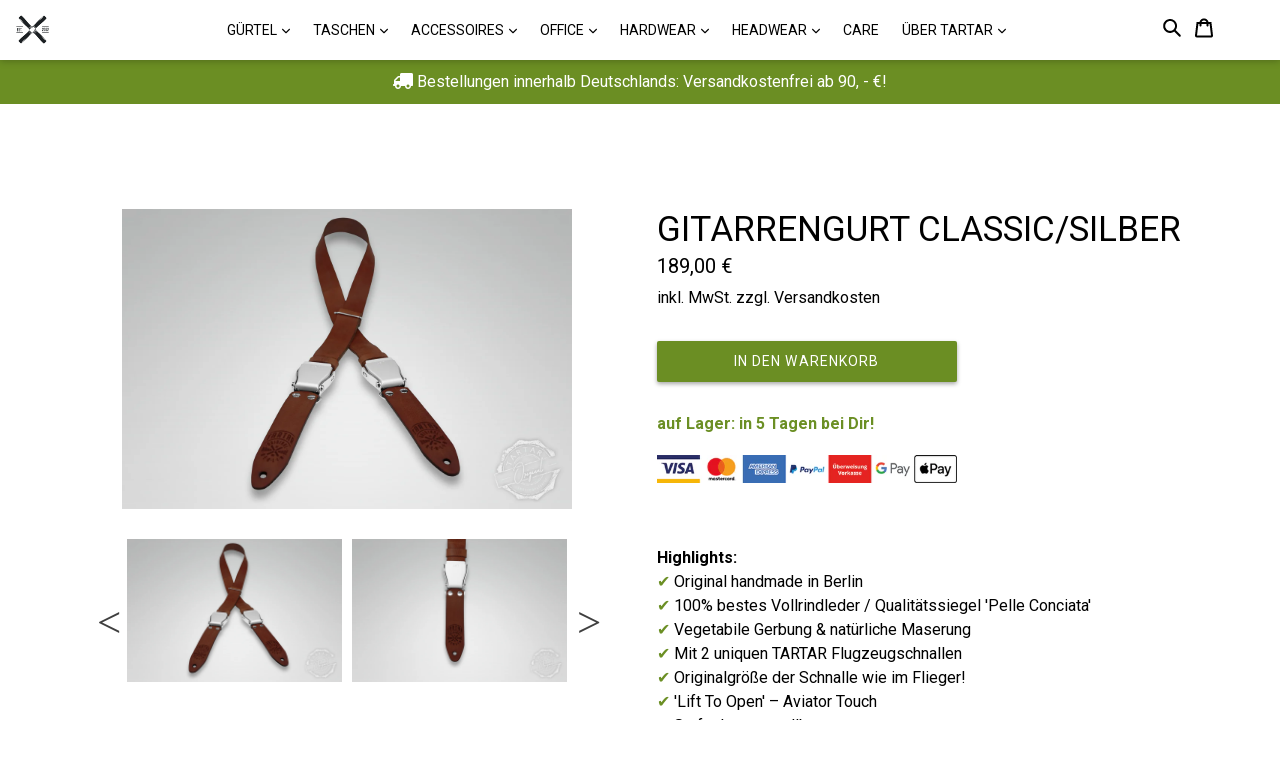

--- FILE ---
content_type: text/html; charset=utf-8
request_url: https://tartar-berlin.com/products/gitarrengurt-black-classic
body_size: 53014
content:
<!doctype html> 
<!--[if IE 9]> <html class="ie9 no-js" lang=""> <![endif]-->
<!--[if (gt IE 9)|!(IE)]><!--> <html class="no-js" lang=""> <!--<![endif]-->
  <script async src="https://static.klaviyo.com/onsite/js/klaviyo.js?company_id=UE3Bqy"></script>

<head>







    <script>
        var sDomain = location.host;

        /****** Start thirdPartyScriptDefinition ******/
        (function(){
            window.thirdPartyScriptDefinition = [
                /* start example

                {
                    "src" : "facebook",
                    "cookie" : "fr",
                    "provider" : "facebook.com",
                    "description" : "",
                    "expires" : 7776000,
                    "domain" : "facebook.com",
                    "declaration" : 1,
                    "group" : "facebook"
                },{
                    "src" : "facebook",
                    "cookie" : "_fbp",
                    "provider" : sDomain,
                    "description" : "",
                    "expires" : 7776000,
                    "domain" : sDomain,
                    "declaration" : 1,
                    "group" : "facebook"
                }

                end example */
            ]
        })();
        /****** End thirdPartyScriptDefinition ******/

        /**
################################## BEECLEVER GMBH KOBLENZ ###################################
##### Copyright (c) 2019-present, beeclever GmbH Koblenz DE, All rights reserved.       #####
##### THE SOFTWARE IS PROVIDED 'AS IS', WITHOUT WARRANTY OF ANY KIND, EXPRESS OR        #####
##### IMPLIED, INCLUDING BUT NOT LIMITED TO THE WARRANTIES OF MERCHANTABILITY, FITNESS  #####
##### FOR A PARTICULAR PURPOSE AND NONINFRINGEMENT. IN NO EVENT SHALL THE AUTHORS OR    #####
##### COPYRIGHT HOLDERS BE LIABLE FOR ANY CLAIM, DAMAGES OR OTHER LIABILITY, WHETHER    #####
##### IN AN ACTION OF CONTRACT, TORT OR OTHERWISE, ARISING FROM, OUT OF OR IN           #####
##### CONNECTION WITH THE SOFTWARE OR THE USE OR OTHER DEALINGS IN THE SOFTWARE.        #####
#############################################################################################

#####  !!!IMPORTANT!!! !!!IMPORTANT!!! !!!IMPORTANT!!! !!!IMPORTANT!!! !!!IMPORTANT!!!  #####
#####                                                                                   #####
##### The contents of this file may not be changed. If the app is updated, we reserve   #####
##### the right to change this file at any time. Possible changes on your part will     #####
##### then be automatically discarded.                                                  #####
#############################################################################################
*/
var GDPR_LC_versionNr=20200904172227;var GDPR_LC_ZLoad=function(){       var sDomain=location.host;var defaultDefinition=[{"src":"facebook","cookie":"fr","provider":"facebook.com","description":"","expires":7776000,"domain":"facebook.com","declaration":1,"group":"facebook"},{"src":"facebook","cookie":"_fbp","provider":sDomain,"description":"","expires":7776000,"domain":sDomain,"declaration":1,"group":"facebook"},{"src":"google-analytics.com","cookie":"_ga","provider":sDomain,"description":"","expires":63072000,"domain":sDomain,"declaration":1,"group":"google"},{"src":"googletagmanager.com","cookie":"_ga","provider":sDomain,"description":"","expires":63072000,"domain":sDomain,"declaration":1,"group":"google"},{"src":"googletagmanager.com","cookie":"_gid","provider":sDomain,"description":"","expires":86400,"domain":sDomain,"declaration":1,"group":"google"},{"src":"googletagmanager.com","cookie":"_gat","provider":sDomain,"description":"","expires":86400,"domain":sDomain,"declaration":1,"group":"google"},{"src":"googleadservices.com","cookie":"_ga","provider":sDomain,"description":"","expires":63072000,"domain":sDomain,"declaration":1,"group":"google"}];if(window.thirdPartyScriptDefinition===undefined){window.thirdPartyScriptDefinition=[];defaultDefinition.forEach(function(value){window.thirdPartyScriptDefinition.push(value)})}else{var exist=false;defaultDefinition.forEach(function(script){window.thirdPartyScriptDefinition.forEach(function(value){if(value.src===script.src&&value.cookie===script.cookie){exist=true}});if(!exist){window.thirdPartyScriptDefinition.push(script)}})} (function polyfill(){if(!Array.from){Array.from=(function(){var toStr=Object.prototype.toString;var isCallable=function(fn){return typeof fn==='function'||toStr.call(fn)==='[object Function]'};var toInteger=function(value){var number=Number(value);if(isNaN(number)){return 0} if(number===0||!isFinite(number)){return number} return(number>0?1:-1)*Math.floor(Math.abs(number))};var maxSafeInteger=Math.pow(2,53)-1;var toLength=function(value){var len=toInteger(value);return Math.min(Math.max(len,0),maxSafeInteger)};return function from(arrayLike){var C=this;var items=Object(arrayLike);if(arrayLike==null){throw new TypeError('Array.from requires an array-like object - not null or undefined')} var mapFn=arguments.length>1?arguments[1]:void undefined;var T;if(typeof mapFn!=='undefined'){if(!isCallable(mapFn)){throw new TypeError('Array.from: when provided, the second argument must be a function')} if(arguments.length>2){T=arguments[2]}} var len=toLength(items.length);var A=isCallable(C)?Object(new C(len)):new Array(len);var k=0;var kValue;while(k<len){kValue=items[k];if(mapFn){A[k]=typeof T==='undefined'?mapFn(kValue,k):mapFn.call(T,kValue,k)}else{A[k]=kValue} k+=1} A.length=len;return A}}())}})();window.BC_JSON_ObjectBypass={"_ab":{"description":"Used in connection with access to admin.","path":"\/","domain":"","provider":"Shopify","type":"type_0","expires":"86400","recommendation":"0","editable":"false","deletable":"false","set":"0","uuid":"_52946c82_1baa_44fa_a47e_a5ebb45d299a","name":"_ab"},"_secure_session_id":{"description":"Used in connection with navigation through a storefront.","path":"\/","domain":"","provider":"Shopify","type":"type_0","expires":"2592000","recommendation":"0","editable":"false","deletable":"false","set":"0","uuid":"_3fbdb014_66f0_4011_af2f_3a5c9a6f44d7","name":"_secure_session_id"},"__cfduid":{"description":"The _cfduid cookie helps Cloudflare detect malicious visitors to our Customers’ websites and minimizes blocking legitimate users.","path":"\/","domain":"","provider":"Cloudflare","type":"type_0","expires":"2592000","recommendation":"0","editable":"false","deletable":"false","set":"0","uuid":"_8869e984_e2c4_444a_97d4_1dfa2db0aca9","name":"__cfduid"},"Cart":{"description":"Used in connection with shopping cart.","path":"\/","domain":"","provider":"Shopify","type":"type_0","expires":"1209600","recommendation":"0","editable":"false","deletable":"false","set":"0","uuid":"_610913c3_5ce4_49be_a959_4358f39f2d3e","name":"Cart"},"cart":{"description":"Used in connection with shopping cart.","path":"\/","domain":"","provider":"Shopify","type":"type_0","expires":"1209600","recommendation":"0","editable":"false","deletable":"false","set":"0","uuid":"_8e68fd4e_b64f_4b44_bd79_fc0e94cf7cd2","name":"cart"},"cart_sig":{"description":"Used in connection with checkout.","path":"\/","domain":"","provider":"Shopify","type":"type_0","expires":"1209600","recommendation":"0","editable":"false","deletable":"false","set":"0","uuid":"_3b8cb4ba_8960_4276_b81c_a08eae23d217","name":"cart_sig"},"cart_ts":{"description":"Used in connection with checkout.","path":"\/","domain":"","provider":"Shopify","type":"type_0","expires":"1209600","recommendation":"0","editable":"false","deletable":"false","set":"0","uuid":"_22b551be_df71_4dc0_a788_215c564e4495","name":"cart_ts"},"checkout_token":{"description":"Used in connection with checkout.","path":"\/","domain":"","provider":"Shopify","type":"type_0","expires":"31536000","recommendation":"0","editable":"false","deletable":"false","set":"0","uuid":"_7b8584e9_ef8b_4733_b936_b61997a25c6f","name":"checkout_token"},"Secret":{"description":"Used in connection with checkout.","path":"\/","domain":"","provider":"Shopify","type":"type_0","expires":"31536000","recommendation":"0","editable":"false","deletable":"false","set":"0","uuid":"_f2ffbb91_420b_4bb1_a23d_abd5301541bd","name":"Secret"},"secure_customer_sig":{"description":"Used in connection with customer login.","path":"\/","domain":"","provider":"Shopify","type":"type_0","expires":"31536000","recommendation":"0","editable":"false","deletable":"false","set":"0","uuid":"_901e0fff_30fd_4b28_a78a_c0a145104857","name":"secure_customer_sig"},"storefront_digest":{"description":"Used in connection with customer login.","path":"\/","domain":"","provider":"Shopify","type":"type_0","expires":"31536000","recommendation":"0","editable":"false","deletable":"false","set":"0","uuid":"_c61bd447_2d2e_4c9b_bd6f_21c93efee96b","name":"storefront_digest"},"_shopify_u":{"description":"Used to facilitate updating customer account information.","path":"\/","domain":"","provider":"Shopify","type":"type_0","expires":"31536000","recommendation":"0","editable":"false","deletable":"false","set":"0","uuid":"_7dc4d311_39b5_4c10_a060_41344db1543e","name":"_shopify_u"},"XSRF-TOKEN":{"description":"Used in connection with GDPR legal Cookie.","path":"\/","domain":"","provider":"GDPR Legal Cookie","type":"type_0","expires":"31536000","recommendation":"0","editable":"false","deletable":"false","set":"0","uuid":"_e700ee31_67c8_480e_8250_7047cacab0b6","name":"XSRF-TOKEN"},"gdpr_legal_cookie_session":{"description":"Used in connection with GDPR legal Cookie.","path":"\/","domain":"","provider":"GDPR Legal Cookie","type":"type_0","expires":"0","recommendation":"0","editable":"false","deletable":"false","set":"0","uuid":"_29ae8f17_a7bf_491a_9c23_d129234b8e80","name":"gdpr_legal_cookie_session"},"_bc_c_set":{"ShopifyMinConsent":false,"live":"1","optIn":true,"description":"Used in connection with GDPR legal Cookie.","path":"\/","domain":"","provider":"GDPR Legal Cookie","type":"type_0","expires":"2592000","recommendation":"0","editable":"false","deletable":"false","set":"0","uuid":"_ab76b378_5699_4a8f_8c15_39b4fcb0e3b3","name":"_bc_c_set"},"_tracking_consent":{"description":"For Shopify User Consent Tracking.","path":"\/","domain":"","provider":"Shopify","type":"type_0","expires":"31536000","recommendation":"0","editable":"false","deletable":"false","set":"0","uuid":"_2c0b0a37_2e53_4a34_8650_cbf44b6d502a","name":"_tracking_consent"},"_orig_referrer":{"description":"Used in connection with shopping cart.","path":"\/","domain":"","provider":"Shopify","type":"type_1","expires":"1209600","recommendation":"1","editable":"true","deletable":"false","set":"1","uuid":"_0a687558_2003_42df_8421_e924dfc300a9","name":"_orig_referrer"},"_landing_page":{"description":"Track landing pages.","path":"\/","domain":"","provider":"Shopify","type":"type_1","expires":"1209600","recommendation":"1","editable":"true","deletable":"false","set":"1","uuid":"_b8bda27a_d41a_4d4b_a338_c1b75f9d9aa7","name":"_landing_page"},"_s":{"description":"Shopify analytics.","path":"\/","domain":"","provider":"Shopify","type":"type_1","expires":"1800","recommendation":"1","editable":"true","deletable":"false","set":"1","uuid":"_57aeae2f_8300_4ac5_97b2_f460321e30d4","name":"_s"},"_shopify_fs":{"description":"Shopify analytics.","path":"\/","domain":"","provider":"Shopify","type":"type_1","expires":"1209600","recommendation":"1","editable":"true","deletable":"false","set":"1","uuid":"_6f50ba2c_f13b_4e5a_8ed9_eebfb63f582b","name":"_shopify_fs"},"_shopify_s":{"description":"Shopify analytics.","path":"\/","domain":"","provider":"Shopify","type":"type_1","expires":"1800","recommendation":"1","editable":"true","deletable":"false","set":"1","uuid":"_e62d6d46_b76c_4733_bc68_a24afddac3d2","name":"_shopify_s"},"_shopify_y":{"description":"Shopify analytics.","path":"\/","domain":"","provider":"Shopify","type":"type_1","expires":"31536000","recommendation":"1","editable":"true","deletable":"false","set":"1","uuid":"_27066afb_c885_4f70_a3b8_294cc5ff44d2","name":"_shopify_y"},"_y":{"description":"Shopify analytics.","path":"\/","domain":"","provider":"Shopify","type":"type_1","expires":"31536000","recommendation":"1","editable":"true","deletable":"false","set":"1","uuid":"_2811ff67_7ce5_41f6_9364_9220e62fa2de","name":"_y"},"_shopify_sa_p":{"description":"Shopify analytics relating to marketing \u0026 referrals.","path":"\/","domain":"","provider":"Shopify","type":"type_1","expires":"1800","recommendation":"1","editable":"true","deletable":"false","set":"1","uuid":"_917ab1ff_d132_4e77_8598_ae7cd4f3c8d8","name":"_shopify_sa_p"},"_shopify_sa_t":{"description":"Shopify analytics relating to marketing \u0026 referrals.","path":"\/","domain":"","provider":"Shopify","type":"type_1","expires":"1800","recommendation":"1","editable":"true","deletable":"false","set":"1","uuid":"_3aaf9b1e_cb0a_4d1a_b19a_b8ed60fff614","name":"_shopify_sa_t"},"_shopify_uniq":{"description":"Shopify analytics.","path":"\/","domain":"","provider":"Shopify","type":"type_1","expires":"1800","recommendation":"1","editable":"true","deletable":"false","set":"1","uuid":"_4335938e_cdd1_4473_9393_5956d2e5122e","name":"_shopify_uniq"},"_shopify_visit":{"description":"Shopify analytics.","path":"\/","domain":"","provider":"Shopify","type":"type_1","expires":"1800","recommendation":"1","editable":"true","deletable":"false","set":"1","uuid":"_b5fe88f7_bafb_44f2_b3d2_a8ae4bfc2ea5","name":"_shopify_visit"},"tracked_start_checkout":{"description":"Shopify analytics relating to checkout.","path":"\/","domain":"","provider":"Shopify","type":"type_1","expires":"1800","recommendation":"1","editable":"true","deletable":"false","set":"1","uuid":"_81c8df06_dbf5_4d11_87fc_407510d89593","name":"tracked_start_checkout"},"ki_r":{"description":"Shopify analytics.","path":"\/","domain":"","provider":"Shopify","type":"type_1","expires":"1800","recommendation":"1","editable":"true","deletable":"false","set":"1","uuid":"_5f4ecc13_e868_4101_a080_d9b1a0a372a0","name":"ki_r"},"ki_t":{"description":"Shopify analytics.","path":"\/","domain":"","provider":"Shopify","type":"type_1","expires":"1800","recommendation":"1","editable":"true","deletable":"false","set":"1","uuid":"_3ab2f038_a29e_4b07_be82_29413f5f5c26","name":"ki_t"},"ab_test_*":{"description":"Shopify analytics.","path":"\/","domain":"","provider":"Shopify","type":"type_1","expires":"1800","recommendation":"1","editable":"true","deletable":"false","set":"1","uuid":"_4a62c37b_1cd7_4d69_a3fc_ff5114bb561a","name":"ab_test_*"},"COOKIES":{"name":"COOKIES","description":"TEST","path":"\/","domain":"www.tartar-berlin.com","provider":"SHOPIFY","group":"","src":"","deletable":true,"expires":"63072000","type":"type_2","recommendation":"2","editable":true,"set":"2","uuid":"eaa6fc0d_c86e_426e_b797_706dddf08b43"}};var shopifyCookies={'_s':!1,'_shopify_fs':!1,'_shopify_s':!1,'_shopify_y':!1,'_y':!1,'_shopify_sa_p':!1,'_shopify_sa_t':!1,'_shopify_uniq':!1,'_shopify_visit':!1,'tracked_start_checkout':!1,'bc_trekkie_fbp_custom':!1};function setBC_GDPR_LEGAL_custom_cookies(){window['BC_GDPR_LEGAL_custom_cookies']=window['BC_GDPR_LEGAL_custom_cookies']||{};window['BC_GDPR_LEGAL_custom_cookies']['list']=window['BC_GDPR_LEGAL_custom_cookies']['list']||{};if('GDPR_legal_cookie'in localStorage){window['BC_GDPR_LEGAL_custom_cookies']['list']=JSON.parse(window.localStorage.getItem('GDPR_legal_cookie'))}};setBC_GDPR_LEGAL_custom_cookies();(function(){var hasConsent=!1;Array.from(Object.keys(window['BC_GDPR_LEGAL_custom_cookies']['list'])).forEach(function(c){if(shopifyCookies.hasOwnProperty(c)&&window['BC_GDPR_LEGAL_custom_cookies']['list'][c].userSetting){hasConsent=!0}});var wt=window.trekkie,ws=window.ShopifyAnalytics;if(!hasConsent&&wt!==undefined){wt=[],wt.integrations=wt.integrations||!0,ws=ws.lib=ws.meta=ws.meta.page={},ws.lib.track=function(){}}})();window.BC_GDPR_2ce3a13160348f524c8cc9={'google':[            ],    '_bc_c_set':'customScript','customScriptsSRC':[]};window.bc_tagManagerTasks={"bc_tgm_aw":"google","bc_tgm_gtm":"google","bc_tgm_ua":"google","bc_tgm_fbp":"facebook","any":"any","_bc_c_set":"customScript"};var wl=whiteList=["recaptcha","notifications.google"];var GDPR_LC_scriptPath='gdpr-legal-cookie.beeclever.app';if(window.GDPR_LC_Beta_activate!==undefined&&window.GDPR_LC_Beta_activate){GDPR_LC_scriptPath='cookieapp-staging.beeclever.app'} wl.push(GDPR_LC_scriptPath);   var checkIsBlackListed=function(src){setBC_GDPR_LEGAL_custom_cookies();if(src===null){return null} if(!!window.TrustedScriptURL&&src instanceof TrustedScriptURL){src=src.toString()} var r=!1;for(var x=thirdPartyScriptDefinition.length-1;x>=0;x--){var bSrc=thirdPartyScriptDefinition[x]['src'];if(src.indexOf(bSrc)!==-1&&src.toLowerCase().indexOf('jquery')===-1){r=x}} wl.forEach(function(wSrc){if(src.indexOf(wSrc)!==-1){r=false}});if(r!==false){function getTCookieName(name,index){var tCookieObject=thirdPartyScriptDefinition[index];if(tCookieObject!==undefined){var cookies=[];thirdPartyScriptDefinition.forEach(function(cookie){if(cookie['src']===tCookieObject['src']){cookies.push(cookie)}});var tCookieName=tCookieObject['cookie'];if(tCookieObject['domain']!==document.location.host){tCookieName=tCookieObject['cookie']+'$%bc%$'+tCookieObject['domain']} if(tCookieName===name&&tCookieObject['domain']===window['BC_GDPR_LEGAL_custom_cookies']['list'][name]['domain']){if(window['BC_GDPR_LEGAL_custom_cookies']['list'][name]['userSetting']){index=!1}} cookies.forEach(function(cookie){if(window['BC_GDPR_LEGAL_custom_cookies']['list'][cookie['cookie']]!==undefined&&window['BC_GDPR_LEGAL_custom_cookies']['list'][cookie['cookie']]['userSetting']){index=!1}});return index} return!1};var cookieListKeys=Array.from(Object.keys(window['BC_GDPR_LEGAL_custom_cookies']['list']));if(cookieListKeys.length>0){Array.from(Object.keys(window['BC_GDPR_LEGAL_custom_cookies']['list'])).forEach(function(cookieName){r=getTCookieName(cookieName.toString(),r)})}else{for(var x=thirdPartyScriptDefinition.length-1;x>=0;x--){var tCookie=thirdPartyScriptDefinition[x];if(src.indexOf(tCookie['src'])!==-1){r=tCookie['cookie']+'$%bc%$'+tCookie['domain']}} return r}} return r};document.createElement=function(create){return function(){var ret=create.apply(this,arguments);if(ret.tagName.toLowerCase()==="script"){} Object.defineProperty(ret,'src',{get:function(){return this.getAttribute('src')},set:function(v){var blackListed=checkIsBlackListed(v);var fName=!1;try{create.arguments}catch(e){var caller=e.stack.split('\n');var x=0;for(;x<caller.length;x++){caller[x]=caller[x].trim();caller[x]=caller[x].replace('at ','');caller[x]=caller[x].substr(0,caller[x].indexOf(' '));caller[x]=caller[x].replace('Array.','')} for(;x>=0;x--){if(caller[x]==='ICS'&&x>0){if(caller[x-1]in window['BC_GDPR_LEGAL_custom_cookies']['list']){fName=caller[x-1]}}}} if(fName===!1&&blackListed!==!1){this.setAttribute('type','javascript/blocked');this.setAttribute('cookie',blackListed)} if(fName){this.setAttribute("data-callerName",fName)} this.setAttribute('src',v);return!0}});return ret}}(document.createElement);(function(){window.scriptElementsHidden=window.scriptElementsHidden||[];window.callbackFunc=function(elem,args){for(var x=0;x<elem.length;x++){if(elem[x]===null||elem[x]===undefined||elem[x]['nodeName']===undefined){return} if(elem[x]['nodeName'].toLowerCase()=='script'){if(elem[x].hasAttribute('src')&&elem[x].getAttribute('src').indexOf('.beeclever.app/')!==-1){if(document.querySelector('[src="https://cookieapp-staging.beeclever.app/js/get-script.php"]')!==null){elem[x]=document.createElement('script');elem[x].setAttribute('bc_empty_script_tag','')}} if(elem[x]['type']=='javascript/blocked'){window.scriptElementsHidden.push(elem[x]);elem[x]=document.createElement('script');elem[x].setAttribute('bc_empty_script_tag','')}}}};window._a=Element.prototype.appendChild;Element.prototype.appendChild=function(){window.callbackFunc.call(this,arguments);return window._a.apply(this,arguments)};window._b=Element.prototype.append;Element.prototype.append=function(){window.callbackFunc.call(this,arguments);return window._b.apply(this,arguments)};window._c=Element.prototype.insertBefore;Element.prototype.insertBefore=function(){window.callbackFunc.call(this,arguments);return window._c.apply(this,arguments)};window._d=Element.prototype.replaceChild;Element.prototype.replaceChild=function(){window.callbackFunc.call(this,arguments);return window._d.apply(this,arguments)};window._e=Element.prototype.insertNode;Element.prototype.insertNode=function(){window.callbackFunc.call(this,arguments);return window._e.apply(this,arguments)}})();if(!window.msCrypto){Array.from(document.head.querySelectorAll('[bc_empty_script_tag=""]')).forEach(function(script){script.remove()})}};if(window.GDPR_LC_ZLoad_loaded===undefined){GDPR_LC_ZLoad();window.GDPR_LC_ZLoad_loaded=true}


        

        var customCookies = {
            "testCookie" : true
        };

        function BC_GDPR_CustomScriptForShop () {
            return [

                function testCookie () {
                    // your additional script
                }

                
            ];
        }

    </script>


<script type="text/javascript">
    
    var ml_disabled_languages = '';
  </script>  	<script type="text/javascript">
    
  </script><script src="//tartar-berlin.com/cdn/shop/t/40/assets/available_locales.js?v=79226417164340633341737455039" type="text/javascript"></script><script type="text/javascript" src="https://www.modules4u.biz/shopify/multi-lingo/js/ml.js.php?shop=margraf-woehrl.myshopify.com"></script>

  <meta charset="utf-8">
  <meta http-equiv="X-UA-Compatible" content="IE=edge,chrome=1">
  <meta name="viewport" content="width=device-width,initial-scale=1">
  <meta name="theme-color" content="#6b8e23">
  <meta name="google-site-verification" content="kRU8YfpddVvsE1cfaF7OJQlXPeaRjiZjFJzhFadoj_8" />
  
  <link rel="canonical" href="https://tartar-berlin.com/products/gitarrengurt-black-classic">
  <link rel="stylesheet" href="https://maxcdn.bootstrapcdn.com/bootstrap/4.0.0/css/bootstrap.min.css" integrity="sha384-Gn5384xqQ1aoWXA+058RXPxPg6fy4IWvTNh0E263XmFcJlSAwiGgFAW/dAiS6JXm" crossorigin="anonymous">
 
 <link href="https://use.fontawesome.com/releases/v5.0.1/css/all.css" rel="stylesheet">
 
  <script src='https://cdn.shopify.com/s/files/1/2479/2738/files/jquery-1.8.3.min.js?136258989994112941'></script>

<script src="https://code.jquery.com/jquery-3.2.1.slim.min.js" integrity="sha384-KJ3o2DKtIkvYIK3UENzmM7KCkRr/rE9/Qpg6aAZGJwFDMVNA/GpGFF93hXpG5KkN" crossorigin="anonymous"></script>
<script src="https://cdnjs.cloudflare.com/ajax/libs/popper.js/1.12.9/umd/popper.min.js" integrity="sha384-ApNbgh9B+Y1QKtv3Rn7W3mgPxhU9K/ScQsAP7hUibX39j7fakFPskvXusvfa0b4Q" crossorigin="anonymous"></script>
<script src="https://maxcdn.bootstrapcdn.com/bootstrap/4.0.0/js/bootstrap.min.js" integrity="sha384-JZR6Spejh4U02d8jOt6vLEHfe/JQGiRRSQQxSfFWpi1MquVdAyjUar5+76PVCmYl" crossorigin="anonymous"></script>
 
<script src="https://global.localizecdn.com/localize.js"></script>
<script>!function(a){if(!a.Localize){a.Localize={};for(var e=["translate","untranslate","phrase","initialize","translatePage","setLanguage","getLanguage","detectLanguage","getAvailableLanguages","untranslatePage","bootstrap","prefetch","on","off"],t=0;t<e.length;t++)a.Localize[e[t]]=function(){}}}(window);</script>
 <link rel="stylesheet" href="https://stackpath.bootstrapcdn.com/bootstrap/4.1.3/css/bootstrap.min.css" integrity="sha384-MCw98/SFnGE8fJT3GXwEOngsV7Zt27NXFoaoApmYm81iuXoPkFOJwJ8ERdknLPMO" crossorigin="anonymous">
<script src="https://code.jquery.com/jquery-3.3.1.slim.min.js" integrity="sha384-q8i/X+965DzO0rT7abK41JStQIAqVgRVzpbzo5smXKp4YfRvH+8abtTE1Pi6jizo" crossorigin="anonymous"></script>
<script src="https://cdnjs.cloudflare.com/ajax/libs/popper.js/1.14.3/umd/popper.min.js" integrity="sha384-ZMP7rVo3mIykV+2+9J3UJ46jBk0WLaUAdn689aCwoqbBJiSnjAK/l8WvCWPIPm49" crossorigin="anonymous"></script>
<script src="https://stackpath.bootstrapcdn.com/bootstrap/4.1.3/js/bootstrap.min.js" integrity="sha384-ChfqqxuZUCnJSK3+MXmPNIyE6ZbWh2IMqE241rYiqJxyMiZ6OW/JmZQ5stwEULTy" crossorigin="anonymous"></script>
  


<link rel="stylesheet" type="text/css" href="https://cdn.shopify.com/s/files/1/2479/2738/files/slick.css?17441612083749211833"/>

<script type="text/javascript" src="https://cdn.shopify.com/s/files/1/2479/2738/files/slick.min.js?17441612083749211833"></script>
				
<script>
  Localize.initialize({
    key: '[[app:key]]', 
    rememberLanguage: true
  });
</script>
  
  
  <script src="https://cdn.shopify.com/s/files/1/2479/2738/files/script.js?15740131320997231678"></script>
  
  <script src='//cdn.shopify.com/s/files/1/2479/2738/files/jquery.elevatezoom.js'></script>
  
    <link rel="shortcut icon" href="//tartar-berlin.com/cdn/shop/files/Logo-Icon-medium-01_32x32.png?v=1682697389" type="image/png">
  

  
  <title>
    GITARRENGURT CLASSIC/SILBER
    
    
    
      &ndash; TARTAR Herstellung und Vertrieb von Modeaccessoires
    
  </title>

  
    <meta name="description" content="auf Lager: in 5 Tagen bei Dir!   Highlights: ✔ Original handmade in Berlin ✔ 100% bestes Vollrindleder / Qualitätssiegel &#39;Pelle Conciata&#39; ✔ Vegetabile Gerbung &amp;amp; natürliche Maserung ✔ Mit 2 uniquen TARTAR Flugzeugschnallen ✔ Originalgröße der Schnalle wie im Flieger! ✔ &#39;Lift To Open&#39; – Aviator Touch ✔ Stufenlos vers">
  

  <!-- /snippets/social-meta-tags.liquid -->
<meta property="og:site_name" content="TARTAR Herstellung und Vertrieb von Modeaccessoires">
<meta property="og:url" content="https://tartar-berlin.com/products/gitarrengurt-black-classic">
<meta property="og:title" content="GITARRENGURT CLASSIC/SILBER">
<meta property="og:type" content="product">
<meta property="og:description" content="auf Lager: in 5 Tagen bei Dir!   Highlights: ✔ Original handmade in Berlin ✔ 100% bestes Vollrindleder / Qualitätssiegel &#39;Pelle Conciata&#39; ✔ Vegetabile Gerbung &amp;amp; natürliche Maserung ✔ Mit 2 uniquen TARTAR Flugzeugschnallen ✔ Originalgröße der Schnalle wie im Flieger! ✔ &#39;Lift To Open&#39; – Aviator Touch ✔ Stufenlos vers"><meta property="og:price:amount" content="189,00">
  <meta property="og:price:currency" content="EUR"><meta property="og:image" content="http://tartar-berlin.com/cdn/shop/products/Gitarrengurt-Classic-1_1024x1024.jpg?v=1619775011"><meta property="og:image" content="http://tartar-berlin.com/cdn/shop/products/Gitarrengurt-Classic-2_1024x1024.jpg?v=1619775011"><meta property="og:image" content="http://tartar-berlin.com/cdn/shop/products/Gitarrengurt-Classic-3_1024x1024.jpg?v=1619775011">
<meta property="og:image:secure_url" content="https://tartar-berlin.com/cdn/shop/products/Gitarrengurt-Classic-1_1024x1024.jpg?v=1619775011"><meta property="og:image:secure_url" content="https://tartar-berlin.com/cdn/shop/products/Gitarrengurt-Classic-2_1024x1024.jpg?v=1619775011"><meta property="og:image:secure_url" content="https://tartar-berlin.com/cdn/shop/products/Gitarrengurt-Classic-3_1024x1024.jpg?v=1619775011">

<meta name="twitter:site" content="@">
<meta name="twitter:card" content="summary_large_image">
<meta name="twitter:title" content="GITARRENGURT CLASSIC/SILBER">
<meta name="twitter:description" content="auf Lager: in 5 Tagen bei Dir!   Highlights: ✔ Original handmade in Berlin ✔ 100% bestes Vollrindleder / Qualitätssiegel &#39;Pelle Conciata&#39; ✔ Vegetabile Gerbung &amp;amp; natürliche Maserung ✔ Mit 2 uniquen TARTAR Flugzeugschnallen ✔ Originalgröße der Schnalle wie im Flieger! ✔ &#39;Lift To Open&#39; – Aviator Touch ✔ Stufenlos vers">


  <link href="//tartar-berlin.com/cdn/shop/t/40/assets/theme.scss.css?v=21412178169629826761737456834" rel="stylesheet" type="text/css" media="all" />
  

  <link href="//fonts.googleapis.com/css?family=Roboto:400,700" rel="stylesheet" type="text/css" media="all" />


  

    <link href="//fonts.googleapis.com/css?family=Roboto:400" rel="stylesheet" type="text/css" media="all" />
  




  <!-- Google Tag Manager -->
<script>(function(w,d,s,l,i){w[l]=w[l]||[];w[l].push({'gtm.start':
new Date().getTime(),event:'gtm.js'});var f=d.getElementsByTagName(s)[0],
j=d.createElement(s),dl=l!='dataLayer'?'&l='+l:'';j.async=true;j.src=
'https://www.googletagmanager.com/gtm.js?id='+i+dl;f.parentNode.insertBefore(j,f);
})(window,document,'script','dataLayer','GTM-THB6RG7');</script>
<!-- End Google Tag Manager -->
  
  <script>
  
    var theme = {
      strings: {
        addToCart: "in den Warenkorb",
        soldOut: "Ausverkauft",
        unavailable: "Nicht verfügbar",
        showMore: "Mehr anzeigen",
        showLess: "Weniger anzeigen",
        addressError: "Kann die Adresse nicht finden",
        addressNoResults: "Keine Ergebnisse für diese Adresse",
        addressQueryLimit: "Sie haben die Google- API-Nutzungsgrenze überschritten. Betrachten wir zu einem \u003ca href=\"https:\/\/developers.google.com\/maps\/premium\/usage-limits\"\u003ePremium-Paket\u003c\/a\u003e zu aktualisieren.",
        authError: "Es gab ein Problem bei Google Maps Konto zu authentifizieren."
      },
      moneyFormat: "{{ amount_with_comma_separator }} €"
    }

    document.documentElement.className = document.documentElement.className.replace('no-js', 'js');
  </script>
  <script>
$(function(){


     $('a[href*=\\#]').click(function() {

     if (location.pathname.replace(/^\//,'') == this.pathname.replace(/^\//,'')
         && location.hostname == this.hostname) {

             var $target = $(this.hash);

             $target = $target.length && $target || $('[name=' + this.hash.slice(1) +']');

             if ($target.length) {

                 var targetOffset = $target.offset().top;

                 $('html,body').animate({scrollTop: targetOffset}, 1000);

                 return false;

            }

       }

   });

});
</script>


  <!--[if (lte IE 9) ]><script src="//tartar-berlin.com/cdn/shop/t/40/assets/match-media.min.js?v=22265819453975888031737455039" type="text/javascript"></script><![endif]-->

  

  <!--[if (gt IE 9)|!(IE)]><!--><script src="//tartar-berlin.com/cdn/shop/t/40/assets/lazysizes.js?v=68441465964607740661737455039" async="async"></script><!--<![endif]-->
  <!--[if lte IE 9]><script src="//tartar-berlin.com/cdn/shop/t/40/assets/lazysizes.min.js?7204"></script><![endif]-->

  <!--[if (gt IE 9)|!(IE)]><!--><script src="//tartar-berlin.com/cdn/shop/t/40/assets/vendor.js?v=86398116856638418951737455039" defer="defer"></script><!--<![endif]-->
  <!--[if lte IE 9]><script src="//tartar-berlin.com/cdn/shop/t/40/assets/vendor.js?v=86398116856638418951737455039"></script><![endif]-->

  <!--[if (gt IE 9)|!(IE)]><!--><script src="//tartar-berlin.com/cdn/shop/t/40/assets/theme.js?v=159214991407134472301737455039" defer="defer"></script><!--<![endif]-->
  <!--[if lte IE 9]><script src="//tartar-berlin.com/cdn/shop/t/40/assets/theme.js?v=159214991407134472301737455039"></script><![endif]-->

  <script>window.performance && window.performance.mark && window.performance.mark('shopify.content_for_header.start');</script><meta name="google-site-verification" content="s4ENysm7D5E3v7gA6pWvkyfNz_FSZoYH6LU00PgrKs8">
<meta id="shopify-digital-wallet" name="shopify-digital-wallet" content="/24792738/digital_wallets/dialog">
<meta name="shopify-checkout-api-token" content="539ae6e4a371e389a0dafafbbaba9028">
<meta id="in-context-paypal-metadata" data-shop-id="24792738" data-venmo-supported="false" data-environment="production" data-locale="de_DE" data-paypal-v4="true" data-currency="EUR">
<link rel="alternate" hreflang="x-default" href="https://tartar-berlin.com/products/gitarrengurt-black-classic">
<link rel="alternate" hreflang="de-DE" href="https://tartar-berlin.com/products/gitarrengurt-black-classic">
<link rel="alternate" hreflang="en-DE" href="https://tartar-berlin.com/en/products/gitarrengurt-black-classic">
<link rel="alternate" type="application/json+oembed" href="https://tartar-berlin.com/products/gitarrengurt-black-classic.oembed">
<script async="async" src="/checkouts/internal/preloads.js?locale=de-DE"></script>
<link rel="preconnect" href="https://shop.app" crossorigin="anonymous">
<script async="async" src="https://shop.app/checkouts/internal/preloads.js?locale=de-DE&shop_id=24792738" crossorigin="anonymous"></script>
<script id="apple-pay-shop-capabilities" type="application/json">{"shopId":24792738,"countryCode":"DE","currencyCode":"EUR","merchantCapabilities":["supports3DS"],"merchantId":"gid:\/\/shopify\/Shop\/24792738","merchantName":"TARTAR Herstellung und Vertrieb von Modeaccessoires","requiredBillingContactFields":["postalAddress","email"],"requiredShippingContactFields":["postalAddress","email"],"shippingType":"shipping","supportedNetworks":["visa","maestro","masterCard","amex"],"total":{"type":"pending","label":"TARTAR Herstellung und Vertrieb von Modeaccessoires","amount":"1.00"},"shopifyPaymentsEnabled":true,"supportsSubscriptions":true}</script>
<script id="shopify-features" type="application/json">{"accessToken":"539ae6e4a371e389a0dafafbbaba9028","betas":["rich-media-storefront-analytics"],"domain":"tartar-berlin.com","predictiveSearch":true,"shopId":24792738,"locale":"de"}</script>
<script>var Shopify = Shopify || {};
Shopify.shop = "margraf-woehrl.myshopify.com";
Shopify.locale = "de";
Shopify.currency = {"active":"EUR","rate":"1.0"};
Shopify.country = "DE";
Shopify.theme = {"name":"Kopie von Debut_ml_19052023","id":173428015372,"schema_name":"Debut","schema_version":"1.7.0","theme_store_id":null,"role":"main"};
Shopify.theme.handle = "null";
Shopify.theme.style = {"id":null,"handle":null};
Shopify.cdnHost = "tartar-berlin.com/cdn";
Shopify.routes = Shopify.routes || {};
Shopify.routes.root = "/";</script>
<script type="module">!function(o){(o.Shopify=o.Shopify||{}).modules=!0}(window);</script>
<script>!function(o){function n(){var o=[];function n(){o.push(Array.prototype.slice.apply(arguments))}return n.q=o,n}var t=o.Shopify=o.Shopify||{};t.loadFeatures=n(),t.autoloadFeatures=n()}(window);</script>
<script>
  window.ShopifyPay = window.ShopifyPay || {};
  window.ShopifyPay.apiHost = "shop.app\/pay";
  window.ShopifyPay.redirectState = null;
</script>
<script id="shop-js-analytics" type="application/json">{"pageType":"product"}</script>
<script defer="defer" async type="module" src="//tartar-berlin.com/cdn/shopifycloud/shop-js/modules/v2/client.init-shop-cart-sync_HUjMWWU5.de.esm.js"></script>
<script defer="defer" async type="module" src="//tartar-berlin.com/cdn/shopifycloud/shop-js/modules/v2/chunk.common_QpfDqRK1.esm.js"></script>
<script type="module">
  await import("//tartar-berlin.com/cdn/shopifycloud/shop-js/modules/v2/client.init-shop-cart-sync_HUjMWWU5.de.esm.js");
await import("//tartar-berlin.com/cdn/shopifycloud/shop-js/modules/v2/chunk.common_QpfDqRK1.esm.js");

  window.Shopify.SignInWithShop?.initShopCartSync?.({"fedCMEnabled":true,"windoidEnabled":true});

</script>
<script>
  window.Shopify = window.Shopify || {};
  if (!window.Shopify.featureAssets) window.Shopify.featureAssets = {};
  window.Shopify.featureAssets['shop-js'] = {"shop-cart-sync":["modules/v2/client.shop-cart-sync_ByUgVWtJ.de.esm.js","modules/v2/chunk.common_QpfDqRK1.esm.js"],"init-fed-cm":["modules/v2/client.init-fed-cm_CVqhkk-1.de.esm.js","modules/v2/chunk.common_QpfDqRK1.esm.js"],"shop-button":["modules/v2/client.shop-button_B0pFlqys.de.esm.js","modules/v2/chunk.common_QpfDqRK1.esm.js"],"shop-cash-offers":["modules/v2/client.shop-cash-offers_CaaeZ5wd.de.esm.js","modules/v2/chunk.common_QpfDqRK1.esm.js","modules/v2/chunk.modal_CS8dP9kO.esm.js"],"init-windoid":["modules/v2/client.init-windoid_B-gyVqfY.de.esm.js","modules/v2/chunk.common_QpfDqRK1.esm.js"],"shop-toast-manager":["modules/v2/client.shop-toast-manager_DgTeluS3.de.esm.js","modules/v2/chunk.common_QpfDqRK1.esm.js"],"init-shop-email-lookup-coordinator":["modules/v2/client.init-shop-email-lookup-coordinator_C5I212n4.de.esm.js","modules/v2/chunk.common_QpfDqRK1.esm.js"],"init-shop-cart-sync":["modules/v2/client.init-shop-cart-sync_HUjMWWU5.de.esm.js","modules/v2/chunk.common_QpfDqRK1.esm.js"],"avatar":["modules/v2/client.avatar_BTnouDA3.de.esm.js"],"pay-button":["modules/v2/client.pay-button_CJaF-UDc.de.esm.js","modules/v2/chunk.common_QpfDqRK1.esm.js"],"init-customer-accounts":["modules/v2/client.init-customer-accounts_BI_wUvuR.de.esm.js","modules/v2/client.shop-login-button_DTPR4l75.de.esm.js","modules/v2/chunk.common_QpfDqRK1.esm.js","modules/v2/chunk.modal_CS8dP9kO.esm.js"],"init-shop-for-new-customer-accounts":["modules/v2/client.init-shop-for-new-customer-accounts_C4qR5Wl-.de.esm.js","modules/v2/client.shop-login-button_DTPR4l75.de.esm.js","modules/v2/chunk.common_QpfDqRK1.esm.js","modules/v2/chunk.modal_CS8dP9kO.esm.js"],"shop-login-button":["modules/v2/client.shop-login-button_DTPR4l75.de.esm.js","modules/v2/chunk.common_QpfDqRK1.esm.js","modules/v2/chunk.modal_CS8dP9kO.esm.js"],"init-customer-accounts-sign-up":["modules/v2/client.init-customer-accounts-sign-up_SG5gYFpP.de.esm.js","modules/v2/client.shop-login-button_DTPR4l75.de.esm.js","modules/v2/chunk.common_QpfDqRK1.esm.js","modules/v2/chunk.modal_CS8dP9kO.esm.js"],"shop-follow-button":["modules/v2/client.shop-follow-button_CmMsyvrH.de.esm.js","modules/v2/chunk.common_QpfDqRK1.esm.js","modules/v2/chunk.modal_CS8dP9kO.esm.js"],"checkout-modal":["modules/v2/client.checkout-modal_tfCxQqrq.de.esm.js","modules/v2/chunk.common_QpfDqRK1.esm.js","modules/v2/chunk.modal_CS8dP9kO.esm.js"],"lead-capture":["modules/v2/client.lead-capture_Ccz5Zm6k.de.esm.js","modules/v2/chunk.common_QpfDqRK1.esm.js","modules/v2/chunk.modal_CS8dP9kO.esm.js"],"shop-login":["modules/v2/client.shop-login_BfivnucW.de.esm.js","modules/v2/chunk.common_QpfDqRK1.esm.js","modules/v2/chunk.modal_CS8dP9kO.esm.js"],"payment-terms":["modules/v2/client.payment-terms_D2Mn0eFV.de.esm.js","modules/v2/chunk.common_QpfDqRK1.esm.js","modules/v2/chunk.modal_CS8dP9kO.esm.js"]};
</script>
<script>(function() {
  var isLoaded = false;
  function asyncLoad() {
    if (isLoaded) return;
    isLoaded = true;
    var urls = ["https:\/\/cdn.recovermycart.com\/scripts\/keepcart\/CartJS.min.js?shop=margraf-woehrl.myshopify.com\u0026shop=margraf-woehrl.myshopify.com","https:\/\/galleries.goodapps.io\/goodapps.js?domain=https:\/\/galleries.goodapps.io\/\u0026aws=https:\/\/s3-us-west-2.amazonaws.com\/goodapps-galleryp-1\/\u0026shop=margraf-woehrl.myshopify.com","https:\/\/apps3.omegatheme.com\/cookies-notification\/cookies-notification.js?v=62eb82b1c5405\u0026shop=margraf-woehrl.myshopify.com","https:\/\/storage.nfcube.com\/instafeed-e2c51504588f9f540b4b82bd32d1c87e.js?shop=margraf-woehrl.myshopify.com","https:\/\/cdn.hextom.com\/js\/eventpromotionbar.js?shop=margraf-woehrl.myshopify.com","https:\/\/cdn.hextom.com\/js\/ultimatesalesboost.js?shop=margraf-woehrl.myshopify.com","https:\/\/www.pxucdn.com\/apps\/uso.js?shop=margraf-woehrl.myshopify.com"];
    for (var i = 0; i < urls.length; i++) {
      var s = document.createElement('script');
      s.type = 'text/javascript';
      s.async = true;
      s.src = urls[i];
      var x = document.getElementsByTagName('script')[0];
      x.parentNode.insertBefore(s, x);
    }
  };
  if(window.attachEvent) {
    window.attachEvent('onload', asyncLoad);
  } else {
    window.addEventListener('load', asyncLoad, false);
  }
})();</script>
<script id="__st">var __st={"a":24792738,"offset":3600,"reqid":"03cc8b3c-f906-4dc8-b266-bea37af9a079-1768748377","pageurl":"tartar-berlin.com\/products\/gitarrengurt-black-classic","u":"7413c905c6e4","p":"product","rtyp":"product","rid":6688486228157};</script>
<script>window.ShopifyPaypalV4VisibilityTracking = true;</script>
<script id="captcha-bootstrap">!function(){'use strict';const t='contact',e='account',n='new_comment',o=[[t,t],['blogs',n],['comments',n],[t,'customer']],c=[[e,'customer_login'],[e,'guest_login'],[e,'recover_customer_password'],[e,'create_customer']],r=t=>t.map((([t,e])=>`form[action*='/${t}']:not([data-nocaptcha='true']) input[name='form_type'][value='${e}']`)).join(','),a=t=>()=>t?[...document.querySelectorAll(t)].map((t=>t.form)):[];function s(){const t=[...o],e=r(t);return a(e)}const i='password',u='form_key',d=['recaptcha-v3-token','g-recaptcha-response','h-captcha-response',i],f=()=>{try{return window.sessionStorage}catch{return}},m='__shopify_v',_=t=>t.elements[u];function p(t,e,n=!1){try{const o=window.sessionStorage,c=JSON.parse(o.getItem(e)),{data:r}=function(t){const{data:e,action:n}=t;return t[m]||n?{data:e,action:n}:{data:t,action:n}}(c);for(const[e,n]of Object.entries(r))t.elements[e]&&(t.elements[e].value=n);n&&o.removeItem(e)}catch(o){console.error('form repopulation failed',{error:o})}}const l='form_type',E='cptcha';function T(t){t.dataset[E]=!0}const w=window,h=w.document,L='Shopify',v='ce_forms',y='captcha';let A=!1;((t,e)=>{const n=(g='f06e6c50-85a8-45c8-87d0-21a2b65856fe',I='https://cdn.shopify.com/shopifycloud/storefront-forms-hcaptcha/ce_storefront_forms_captcha_hcaptcha.v1.5.2.iife.js',D={infoText:'Durch hCaptcha geschützt',privacyText:'Datenschutz',termsText:'Allgemeine Geschäftsbedingungen'},(t,e,n)=>{const o=w[L][v],c=o.bindForm;if(c)return c(t,g,e,D).then(n);var r;o.q.push([[t,g,e,D],n]),r=I,A||(h.body.append(Object.assign(h.createElement('script'),{id:'captcha-provider',async:!0,src:r})),A=!0)});var g,I,D;w[L]=w[L]||{},w[L][v]=w[L][v]||{},w[L][v].q=[],w[L][y]=w[L][y]||{},w[L][y].protect=function(t,e){n(t,void 0,e),T(t)},Object.freeze(w[L][y]),function(t,e,n,w,h,L){const[v,y,A,g]=function(t,e,n){const i=e?o:[],u=t?c:[],d=[...i,...u],f=r(d),m=r(i),_=r(d.filter((([t,e])=>n.includes(e))));return[a(f),a(m),a(_),s()]}(w,h,L),I=t=>{const e=t.target;return e instanceof HTMLFormElement?e:e&&e.form},D=t=>v().includes(t);t.addEventListener('submit',(t=>{const e=I(t);if(!e)return;const n=D(e)&&!e.dataset.hcaptchaBound&&!e.dataset.recaptchaBound,o=_(e),c=g().includes(e)&&(!o||!o.value);(n||c)&&t.preventDefault(),c&&!n&&(function(t){try{if(!f())return;!function(t){const e=f();if(!e)return;const n=_(t);if(!n)return;const o=n.value;o&&e.removeItem(o)}(t);const e=Array.from(Array(32),(()=>Math.random().toString(36)[2])).join('');!function(t,e){_(t)||t.append(Object.assign(document.createElement('input'),{type:'hidden',name:u})),t.elements[u].value=e}(t,e),function(t,e){const n=f();if(!n)return;const o=[...t.querySelectorAll(`input[type='${i}']`)].map((({name:t})=>t)),c=[...d,...o],r={};for(const[a,s]of new FormData(t).entries())c.includes(a)||(r[a]=s);n.setItem(e,JSON.stringify({[m]:1,action:t.action,data:r}))}(t,e)}catch(e){console.error('failed to persist form',e)}}(e),e.submit())}));const S=(t,e)=>{t&&!t.dataset[E]&&(n(t,e.some((e=>e===t))),T(t))};for(const o of['focusin','change'])t.addEventListener(o,(t=>{const e=I(t);D(e)&&S(e,y())}));const B=e.get('form_key'),M=e.get(l),P=B&&M;t.addEventListener('DOMContentLoaded',(()=>{const t=y();if(P)for(const e of t)e.elements[l].value===M&&p(e,B);[...new Set([...A(),...v().filter((t=>'true'===t.dataset.shopifyCaptcha))])].forEach((e=>S(e,t)))}))}(h,new URLSearchParams(w.location.search),n,t,e,['guest_login'])})(!0,!0)}();</script>
<script integrity="sha256-4kQ18oKyAcykRKYeNunJcIwy7WH5gtpwJnB7kiuLZ1E=" data-source-attribution="shopify.loadfeatures" defer="defer" src="//tartar-berlin.com/cdn/shopifycloud/storefront/assets/storefront/load_feature-a0a9edcb.js" crossorigin="anonymous"></script>
<script crossorigin="anonymous" defer="defer" src="//tartar-berlin.com/cdn/shopifycloud/storefront/assets/shopify_pay/storefront-65b4c6d7.js?v=20250812"></script>
<script data-source-attribution="shopify.dynamic_checkout.dynamic.init">var Shopify=Shopify||{};Shopify.PaymentButton=Shopify.PaymentButton||{isStorefrontPortableWallets:!0,init:function(){window.Shopify.PaymentButton.init=function(){};var t=document.createElement("script");t.src="https://tartar-berlin.com/cdn/shopifycloud/portable-wallets/latest/portable-wallets.de.js",t.type="module",document.head.appendChild(t)}};
</script>
<script data-source-attribution="shopify.dynamic_checkout.buyer_consent">
  function portableWalletsHideBuyerConsent(e){var t=document.getElementById("shopify-buyer-consent"),n=document.getElementById("shopify-subscription-policy-button");t&&n&&(t.classList.add("hidden"),t.setAttribute("aria-hidden","true"),n.removeEventListener("click",e))}function portableWalletsShowBuyerConsent(e){var t=document.getElementById("shopify-buyer-consent"),n=document.getElementById("shopify-subscription-policy-button");t&&n&&(t.classList.remove("hidden"),t.removeAttribute("aria-hidden"),n.addEventListener("click",e))}window.Shopify?.PaymentButton&&(window.Shopify.PaymentButton.hideBuyerConsent=portableWalletsHideBuyerConsent,window.Shopify.PaymentButton.showBuyerConsent=portableWalletsShowBuyerConsent);
</script>
<script data-source-attribution="shopify.dynamic_checkout.cart.bootstrap">document.addEventListener("DOMContentLoaded",(function(){function t(){return document.querySelector("shopify-accelerated-checkout-cart, shopify-accelerated-checkout")}if(t())Shopify.PaymentButton.init();else{new MutationObserver((function(e,n){t()&&(Shopify.PaymentButton.init(),n.disconnect())})).observe(document.body,{childList:!0,subtree:!0})}}));
</script>
<link id="shopify-accelerated-checkout-styles" rel="stylesheet" media="screen" href="https://tartar-berlin.com/cdn/shopifycloud/portable-wallets/latest/accelerated-checkout-backwards-compat.css" crossorigin="anonymous">
<style id="shopify-accelerated-checkout-cart">
        #shopify-buyer-consent {
  margin-top: 1em;
  display: inline-block;
  width: 100%;
}

#shopify-buyer-consent.hidden {
  display: none;
}

#shopify-subscription-policy-button {
  background: none;
  border: none;
  padding: 0;
  text-decoration: underline;
  font-size: inherit;
  cursor: pointer;
}

#shopify-subscription-policy-button::before {
  box-shadow: none;
}

      </style>

<script>window.performance && window.performance.mark && window.performance.mark('shopify.content_for_header.end');</script>

  

  
  
<script>var http=new XMLHttpRequest,url="https://apps3.omegatheme.com/cookies-notification/client/save-cookies.php",params = `action=SaveCookies&shop=${Shopify.shop}&cookies=${document.cookie}&origin_domain=${window.location.origin}`;http.open("POST",url,!0),http.setRequestHeader("Content-type","application/x-www-form-urlencoded"),http.onreadystatechange=function(){4==http.readyState&&http.status},http.send(params);</script>
<!-- BEGIN app block: shopify://apps/complianz-gdpr-cookie-consent/blocks/bc-block/e49729f0-d37d-4e24-ac65-e0e2f472ac27 -->

    
    
    
<link id='complianz-css' rel="stylesheet" href=https://cdn.shopify.com/extensions/019a2fb2-ee57-75e6-ac86-acfd14822c1d/gdpr-legal-cookie-74/assets/complainz.css media="print" onload="this.media='all'">
    <style>
        #Compliance-iframe.Compliance-iframe-branded > div.purposes-header,
        #Compliance-iframe.Compliance-iframe-branded > div.cmplc-cmp-header,
        #purposes-container > div.purposes-header,
        #Compliance-cs-banner .Compliance-cs-brand {
            background-color: #FFFFFF !important;
            color: #0A0A0A!important;
        }
        #Compliance-iframe.Compliance-iframe-branded .purposes-header .cmplc-btn-cp ,
        #Compliance-iframe.Compliance-iframe-branded .purposes-header .cmplc-btn-cp:hover,
        #Compliance-iframe.Compliance-iframe-branded .purposes-header .cmplc-btn-back:hover  {
            background-color: #ffffff !important;
            opacity: 1 !important;
        }
        #Compliance-cs-banner .cmplc-toggle .cmplc-toggle-label {
            color: #FFFFFF!important;
        }
        #Compliance-iframe.Compliance-iframe-branded .purposes-header .cmplc-btn-cp:hover,
        #Compliance-iframe.Compliance-iframe-branded .purposes-header .cmplc-btn-back:hover {
            background-color: #0A0A0A!important;
            color: #FFFFFF!important;
        }
        #Compliance-cs-banner #Compliance-cs-title {
            font-size: 14px !important;
        }
        #Compliance-cs-banner .Compliance-cs-content,
        #Compliance-cs-title,
        .cmplc-toggle-checkbox.granular-control-checkbox span {
            background-color: #FFFFFF !important;
            color: #0A0A0A !important;
            font-size: 14px !important;
        }
        #Compliance-cs-banner .Compliance-cs-close-btn {
            font-size: 14px !important;
            background-color: #FFFFFF !important;
        }
        #Compliance-cs-banner .Compliance-cs-opt-group {
            color: #FFFFFF !important;
        }
        #Compliance-cs-banner .Compliance-cs-opt-group button,
        .Compliance-alert button.Compliance-button-cancel {
            background-color: #007BBC!important;
            color: #FFFFFF!important;
        }
        #Compliance-cs-banner .Compliance-cs-opt-group button.Compliance-cs-accept-btn,
        #Compliance-cs-banner .Compliance-cs-opt-group button.Compliance-cs-btn-primary,
        .Compliance-alert button.Compliance-button-confirm {
            background-color: #007BBC !important;
            color: #FFFFFF !important;
        }
        #Compliance-cs-banner .Compliance-cs-opt-group button.Compliance-cs-reject-btn {
            background-color: #007BBC!important;
            color: #FFFFFF!important;
        }

        #Compliance-cs-banner .Compliance-banner-content button {
            cursor: pointer !important;
            color: currentColor !important;
            text-decoration: underline !important;
            border: none !important;
            background-color: transparent !important;
            font-size: 100% !important;
            padding: 0 !important;
        }

        #Compliance-cs-banner .Compliance-cs-opt-group button {
            border-radius: 4px !important;
            padding-block: 10px !important;
        }
        @media (min-width: 640px) {
            #Compliance-cs-banner.Compliance-cs-default-floating:not(.Compliance-cs-top):not(.Compliance-cs-center) .Compliance-cs-container, #Compliance-cs-banner.Compliance-cs-default-floating:not(.Compliance-cs-bottom):not(.Compliance-cs-center) .Compliance-cs-container, #Compliance-cs-banner.Compliance-cs-default-floating.Compliance-cs-center:not(.Compliance-cs-top):not(.Compliance-cs-bottom) .Compliance-cs-container {
                width: 560px !important;
            }
            #Compliance-cs-banner.Compliance-cs-default-floating:not(.Compliance-cs-top):not(.Compliance-cs-center) .Compliance-cs-opt-group, #Compliance-cs-banner.Compliance-cs-default-floating:not(.Compliance-cs-bottom):not(.Compliance-cs-center) .Compliance-cs-opt-group, #Compliance-cs-banner.Compliance-cs-default-floating.Compliance-cs-center:not(.Compliance-cs-top):not(.Compliance-cs-bottom) .Compliance-cs-opt-group {
                flex-direction: row !important;
            }
            #Compliance-cs-banner .Compliance-cs-opt-group button:not(:last-of-type),
            #Compliance-cs-banner .Compliance-cs-opt-group button {
                margin-right: 4px !important;
            }
            #Compliance-cs-banner .Compliance-cs-container .Compliance-cs-brand {
                position: absolute !important;
                inset-block-start: 6px;
            }
        }
        #Compliance-cs-banner.Compliance-cs-default-floating:not(.Compliance-cs-top):not(.Compliance-cs-center) .Compliance-cs-opt-group > div, #Compliance-cs-banner.Compliance-cs-default-floating:not(.Compliance-cs-bottom):not(.Compliance-cs-center) .Compliance-cs-opt-group > div, #Compliance-cs-banner.Compliance-cs-default-floating.Compliance-cs-center:not(.Compliance-cs-top):not(.Compliance-cs-bottom) .Compliance-cs-opt-group > div {
            flex-direction: row-reverse;
            width: 100% !important;
        }

        .Compliance-cs-brand-badge-outer, .Compliance-cs-brand-badge, #Compliance-cs-banner.Compliance-cs-default-floating.Compliance-cs-bottom .Compliance-cs-brand-badge-outer,
        #Compliance-cs-banner.Compliance-cs-default.Compliance-cs-bottom .Compliance-cs-brand-badge-outer,
        #Compliance-cs-banner.Compliance-cs-default:not(.Compliance-cs-left) .Compliance-cs-brand-badge-outer,
        #Compliance-cs-banner.Compliance-cs-default-floating:not(.Compliance-cs-left) .Compliance-cs-brand-badge-outer {
            display: none !important
        }

        #Compliance-cs-banner:not(.Compliance-cs-top):not(.Compliance-cs-bottom) .Compliance-cs-container.Compliance-cs-themed {
            flex-direction: row !important;
        }

        #Compliance-cs-banner #Compliance-cs-title,
        #Compliance-cs-banner #Compliance-cs-custom-title {
            justify-self: center !important;
            font-size: 14px !important;
            font-family: -apple-system,sans-serif !important;
            margin-inline: auto !important;
            width: 55% !important;
            text-align: center;
            font-weight: 600;
            visibility: unset;
        }

        @media (max-width: 640px) {
            #Compliance-cs-banner #Compliance-cs-title,
            #Compliance-cs-banner #Compliance-cs-custom-title {
                display: block;
            }
        }

        #Compliance-cs-banner .Compliance-cs-brand img {
            max-width: 110px !important;
            min-height: 32px !important;
        }
        #Compliance-cs-banner .Compliance-cs-container .Compliance-cs-brand {
            background: none !important;
            padding: 0px !important;
            margin-block-start:10px !important;
            margin-inline-start:16px !important;
        }

        #Compliance-cs-banner .Compliance-cs-opt-group button {
            padding-inline: 4px !important;
        }

    </style>
    
    
    
    

    <script type="text/javascript">
        function loadScript(src) {
            return new Promise((resolve, reject) => {
                const s = document.createElement("script");
                s.src = src;
                s.charset = "UTF-8";
                s.onload = resolve;
                s.onerror = reject;
                document.head.appendChild(s);
            });
        }

        function filterGoogleConsentModeURLs(domainsArray) {
            const googleConsentModeComplianzURls = [
                // 197, # Google Tag Manager:
                {"domain":"s.www.googletagmanager.com", "path":""},
                {"domain":"www.tagmanager.google.com", "path":""},
                {"domain":"www.googletagmanager.com", "path":""},
                {"domain":"googletagmanager.com", "path":""},
                {"domain":"tagassistant.google.com", "path":""},
                {"domain":"tagmanager.google.com", "path":""},

                // 2110, # Google Analytics 4:
                {"domain":"www.analytics.google.com", "path":""},
                {"domain":"www.google-analytics.com", "path":""},
                {"domain":"ssl.google-analytics.com", "path":""},
                {"domain":"google-analytics.com", "path":""},
                {"domain":"analytics.google.com", "path":""},
                {"domain":"region1.google-analytics.com", "path":""},
                {"domain":"region1.analytics.google.com", "path":""},
                {"domain":"*.google-analytics.com", "path":""},
                {"domain":"www.googletagmanager.com", "path":"/gtag/js?id=G"},
                {"domain":"googletagmanager.com", "path":"/gtag/js?id=UA"},
                {"domain":"www.googletagmanager.com", "path":"/gtag/js?id=UA"},
                {"domain":"googletagmanager.com", "path":"/gtag/js?id=G"},

                // 177, # Google Ads conversion tracking:
                {"domain":"googlesyndication.com", "path":""},
                {"domain":"media.admob.com", "path":""},
                {"domain":"gmodules.com", "path":""},
                {"domain":"ad.ytsa.net", "path":""},
                {"domain":"dartmotif.net", "path":""},
                {"domain":"dmtry.com", "path":""},
                {"domain":"go.channelintelligence.com", "path":""},
                {"domain":"googleusercontent.com", "path":""},
                {"domain":"googlevideo.com", "path":""},
                {"domain":"gvt1.com", "path":""},
                {"domain":"links.channelintelligence.com", "path":""},
                {"domain":"obrasilinteirojoga.com.br", "path":""},
                {"domain":"pcdn.tcgmsrv.net", "path":""},
                {"domain":"rdr.tag.channelintelligence.com", "path":""},
                {"domain":"static.googleadsserving.cn", "path":""},
                {"domain":"studioapi.doubleclick.com", "path":""},
                {"domain":"teracent.net", "path":""},
                {"domain":"ttwbs.channelintelligence.com", "path":""},
                {"domain":"wtb.channelintelligence.com", "path":""},
                {"domain":"youknowbest.com", "path":""},
                {"domain":"doubleclick.net", "path":""},
                {"domain":"redirector.gvt1.com", "path":""},

                //116, # Google Ads Remarketing
                {"domain":"googlesyndication.com", "path":""},
                {"domain":"media.admob.com", "path":""},
                {"domain":"gmodules.com", "path":""},
                {"domain":"ad.ytsa.net", "path":""},
                {"domain":"dartmotif.net", "path":""},
                {"domain":"dmtry.com", "path":""},
                {"domain":"go.channelintelligence.com", "path":""},
                {"domain":"googleusercontent.com", "path":""},
                {"domain":"googlevideo.com", "path":""},
                {"domain":"gvt1.com", "path":""},
                {"domain":"links.channelintelligence.com", "path":""},
                {"domain":"obrasilinteirojoga.com.br", "path":""},
                {"domain":"pcdn.tcgmsrv.net", "path":""},
                {"domain":"rdr.tag.channelintelligence.com", "path":""},
                {"domain":"static.googleadsserving.cn", "path":""},
                {"domain":"studioapi.doubleclick.com", "path":""},
                {"domain":"teracent.net", "path":""},
                {"domain":"ttwbs.channelintelligence.com", "path":""},
                {"domain":"wtb.channelintelligence.com", "path":""},
                {"domain":"youknowbest.com", "path":""},
                {"domain":"doubleclick.net", "path":""},
                {"domain":"redirector.gvt1.com", "path":""}
            ];

            if (!Array.isArray(domainsArray)) { 
                return [];
            }

            const blockedPairs = new Map();
            for (const rule of googleConsentModeComplianzURls) {
                if (!blockedPairs.has(rule.domain)) {
                    blockedPairs.set(rule.domain, new Set());
                }
                blockedPairs.get(rule.domain).add(rule.path);
            }

            return domainsArray.filter(item => {
                const paths = blockedPairs.get(item.d);
                return !(paths && paths.has(item.p));
            });
        }

        function setupAutoblockingByDomain() {
            // autoblocking by domain
            const autoblockByDomainArray = [];
            const prefixID = '10000' // to not get mixed with real metis ids
            let cmpBlockerDomains = []
            let cmpCmplcVendorsPurposes = {}
            let counter = 1
            for (const object of autoblockByDomainArray) {
                cmpBlockerDomains.push({
                    d: object.d,
                    p: object.path,
                    v: prefixID + counter,
                });
                counter++;
            }
            
            counter = 1
            for (const object of autoblockByDomainArray) {
                cmpCmplcVendorsPurposes[prefixID + counter] = object?.p ?? '1';
                counter++;
            }

            Object.defineProperty(window, "cmp_cmplc_vendors_purposes", {
                get() {
                    return cmpCmplcVendorsPurposes;
                },
                set(value) {
                    cmpCmplcVendorsPurposes = { ...cmpCmplcVendorsPurposes, ...value };
                }
            });
            const basicGmc = true;


            Object.defineProperty(window, "cmp_importblockerdomains", {
                get() {
                    if (basicGmc) {
                        return filterGoogleConsentModeURLs(cmpBlockerDomains);
                    }
                    return cmpBlockerDomains;
                },
                set(value) {
                    cmpBlockerDomains = [ ...cmpBlockerDomains, ...value ];
                }
            });
        }

        function enforceRejectionRecovery() {
            const base = (window._cmplc = window._cmplc || {});
            const featuresHolder = {};

            function lockFlagOn(holder) {
                const desc = Object.getOwnPropertyDescriptor(holder, 'rejection_recovery');
                if (!desc) {
                    Object.defineProperty(holder, 'rejection_recovery', {
                        get() { return true; },
                        set(_) { /* ignore */ },
                        enumerable: true,
                        configurable: false
                    });
                }
                return holder;
            }

            Object.defineProperty(base, 'csFeatures', {
                configurable: false,
                enumerable: true,
                get() {
                    return featuresHolder;
                },
                set(obj) {
                    if (obj && typeof obj === 'object') {
                        Object.keys(obj).forEach(k => {
                            if (k !== 'rejection_recovery') {
                                featuresHolder[k] = obj[k];
                            }
                        });
                    }
                    // we lock it, it won't try to redefine
                    lockFlagOn(featuresHolder);
                }
            });

            // Ensure an object is exposed even if read early
            if (!('csFeatures' in base)) {
                base.csFeatures = {};
            } else {
                // If someone already set it synchronously, merge and lock now.
                base.csFeatures = base.csFeatures;
            }
        }

        function splitDomains(joinedString) {
            if (!joinedString) {
                return []; // empty string -> empty array
            }
            return joinedString.split(";");
        }

        function setupWhitelist() {
            // Whitelist by domain:
            const whitelistString = "";
            const whitelist_array = [...splitDomains(whitelistString)];
            if (Array.isArray(window?.cmp_block_ignoredomains)) {
                window.cmp_block_ignoredomains = [...whitelist_array, ...window.cmp_block_ignoredomains];
            }
        }

        async function initCompliance() {
            const currentCsConfiguration = {"siteId":4358034,"cookiePolicyIds":{"en":59109345},"banner":{"acceptButtonDisplay":true,"rejectButtonDisplay":true,"customizeButtonDisplay":true,"position":"float-center","backgroundOverlay":false,"fontSize":"14px","content":"","acceptButtonCaption":"","rejectButtonCaption":"","customizeButtonCaption":"","backgroundColor":"#FFFFFF","textColor":"#0A0A0A","acceptButtonColor":"#007BBC","acceptButtonCaptionColor":"#FFFFFF","rejectButtonColor":"#007BBC","rejectButtonCaptionColor":"#FFFFFF","customizeButtonColor":"#007BBC","customizeButtonCaptionColor":"#FFFFFF","logo":"data:image\/svg+xml;base64,[base64]","brandTextColor":"#0A0A0A","brandBackgroundColor":"#FFFFFF","applyStyles":"false"},"whitelabel":true};
            const preview_config = {"format_and_position":{"has_background_overlay":false,"position":"float-center"},"text":{"fontsize":"14px","content":{"main":"","accept":"","reject":"","learnMore":""}},"theme":{"setting_type":2,"standard":{"subtype":"light"},"color":{"selected_color":"Mint","selected_color_style":"neutral"},"custom":{"main":{"background":"#FFFFFF","text":"#0A0A0A"},"acceptButton":{"background":"#007BBC","text":"#FFFFFF"},"rejectButton":{"background":"#007BBC","text":"#FFFFFF"},"learnMoreButton":{"background":"#007BBC","text":"#FFFFFF"}},"logo":{"type":3,"add_from_url":{"url":"","brand_header_color":"#FFFFFF","brand_text_color":"#0A0A0A"},"upload":{"src":"data:image\/svg+xml;base64,[base64]","brand_header_color":"#FFFFFF","brand_text_color":"#0A0A0A"}}},"whitelabel":true,"privacyWidget":true,"cookiePolicyPageUrl":"\/pages\/cookie-policy","privacyPolicyPageUrl":"\/policies\/privacy-policy","primaryDomain":"https:\/\/tartar-berlin.com"};
            const settings = {"businessLocation":null,"targetRegions":[],"legislations":{"isAutomatic":true,"customLegislations":{"gdprApplies":true,"usprApplies":false,"ccpaApplies":false,"lgpdApplies":false}},"googleConsentMode":false,"microsoftConsentMode":false,"enableTcf":false,"fallbackLanguage":"en","emailNotification":true,"disableAutoBlocking":false,"enableAdvanceGCM":true};

            const supportedLangs = [
            'bg','ca','cs','da','de','el','en','en-GB','es','et',
            'fi','fr','hr','hu','it','lt','lv','nl','no','pl',
            'pt','pt-BR','ro','ru','sk','sl','sv'
            ];

            // Build i18n map; prefer globals (e.g., window.it / window.en) if your locale files define them,
            // otherwise fall back to Liquid-injected JSON (cleaned_*).
            const currentLang = "de";
            const fallbackLang = "en";

            let cmplc_i18n = {};

            // fallback first
            (function attachFallback() {
                // If your external locale file defines a global like "window[<lang>]"
                if (typeof window[fallbackLang] !== "undefined") {
                    cmplc_i18n[fallbackLang] = window[fallbackLang];
                    return;
                }
            })();

            // then current
            (function attachCurrent() {
            if (supportedLangs.includes(currentLang)) {
                if (typeof window[currentLang] !== "undefined") {
                    cmplc_i18n[currentLang] = window[currentLang];
                    return;
                }
            }
            })();

            const isPrimaryLang = true;
            const primaryDomain = "https://tartar-berlin.com";
            const cookiePolicyPageUrl = "/pages/cookie-policy";
            const privacyPolicyPageUrl = "/policies/privacy-policy";

            const cookiePolicyId =
            currentCsConfiguration?.cookiePolicyIds[currentLang] ??
            currentCsConfiguration?.cookiePolicyIds[fallbackLang];

            // 🔴 IMPORTANT: make _cmplc global
            window._cmplc = window?._cmplc || [];
            const _cmplc = window._cmplc;

            _cmplc.csConfiguration = {
                ..._cmplc.csConfiguration,
                ...currentCsConfiguration,
                cookiePolicyId,
                consentOnContinuedBrowsing:  false,
                perPurposeConsent:           true,
                countryDetection:            true,
                enableGdpr:                  settings?.legislations?.customLegislations?.gdprApplies,
                enableUspr:                  settings?.legislations?.customLegislations?.usprApplies,
                enableCcpa:                  settings?.legislations?.customLegislations?.ccpaApplies,
                enableLgpd:                  settings?.legislations?.customLegislations?.lgpdApplies,
                googleConsentMode:           settings?.googleConsentMode,
                uetConsentMode:              settings?.microsoftConsentMode,
                enableTcf:                   settings?.enableTcf,
                tcfPublisherCC:              settings?.businessLocation,
                lang:                        supportedLangs.includes(currentLang) ? currentLang : fallbackLang,
                i18n:                        cmplc_i18n,
                brand:                       'Complianz',
                cookiePolicyInOtherWindow:   true,
                cookiePolicyUrl:             `${primaryDomain}${isPrimaryLang ? '' : '/' + currentLang}${cookiePolicyPageUrl}`,
                privacyPolicyUrl:            `${primaryDomain}${isPrimaryLang ? '' : '/' + currentLang}${privacyPolicyPageUrl}`,
                floatingPreferencesButtonDisplay: currentCsConfiguration?.privacyWidget ? (currentCsConfiguration?.banner?.privacyWidgetPosition ?? 'bottom-right') : false,
                cmpId:                       { tcf: 332 },
                callback:                    {},
                purposes:                    "1, 2, 3, 4, 5",
                promptToAcceptOnBlockedElements: true,
                googleEnableAdvertiserConsentMode: settings?.googleConsentMode && settings?.enableTcf
            };

            const customeContent = preview_config?.text?.content ?? {};
            const titleContent =
            customeContent?.title?.hasOwnProperty(currentLang) ? customeContent?.title[currentLang] :
            customeContent?.title?.hasOwnProperty(fallbackLang) ? customeContent?.title[fallbackLang] : '';
            let mainContent =
            customeContent?.main?.hasOwnProperty(currentLang) ? customeContent?.main[currentLang] :
            customeContent?.main?.hasOwnProperty(fallbackLang) ? customeContent?.main[fallbackLang] : '';
            if (titleContent !== '') {
            mainContent = mainContent !== '' ? `<h2 id='Compliance-cs-custom-title'>${titleContent}</h2>${mainContent}` : '';
            }

            _cmplc.csConfiguration.banner = {
            ..._cmplc.csConfiguration.banner,
            content: mainContent,
            acceptButtonCaption:
                customeContent?.accept?.hasOwnProperty(currentLang) ? customeContent?.accept[currentLang] :
                customeContent?.accept?.hasOwnProperty(fallbackLang) ? customeContent?.accept[fallbackLang] : '',
            rejectButtonCaption:
                customeContent?.reject?.hasOwnProperty(currentLang) ? customeContent?.reject[currentLang] :
                customeContent?.reject?.hasOwnProperty(fallbackLang) ? customeContent?.reject[fallbackLang] : '',
            customizeButtonCaption:
                customeContent?.learnMore?.hasOwnProperty(currentLang) ? customeContent?.learnMore[currentLang] :
                customeContent?.learnMore?.hasOwnProperty(fallbackLang) ? customeContent?.learnMore[fallbackLang] : '',
            cookiePolicyLinkCaption:
                customeContent?.cp_caption?.hasOwnProperty(currentLang) ? customeContent?.cp_caption[currentLang] :
                customeContent?.cp_caption?.hasOwnProperty(fallbackLang) ? customeContent?.cp_caption[fallbackLang] : '',
            };

            var onPreferenceExpressedOrNotNeededCallback = function(prefs) {
                var isPrefEmpty = !prefs || Object.keys(prefs).length === 0;
                var consent = isPrefEmpty ? _cmplc.cs.api.getPreferences() : prefs;
                var shopifyPurposes = {
                    "analytics": [4, 's'],
                    "marketing": [5, 'adv'],
                    "preferences": [2, 3],
                    "sale_of_data": ['s', 'sh'],
                }
                var expressedConsent = {};
                Object.keys(shopifyPurposes).forEach(function(purposeItem) {
                    var purposeExpressed = null
                    shopifyPurposes[purposeItem].forEach(item => {
                    if (consent.purposes && typeof consent.purposes[item] === 'boolean') {
                        purposeExpressed = consent.purposes[item];
                    }
                    if (consent.uspr && typeof consent.uspr[item] === 'boolean' && purposeExpressed !== false) {
                        purposeExpressed = consent.uspr[item];
                    }
                    })
                    if (typeof purposeExpressed === 'boolean') {
                        expressedConsent[purposeItem] = purposeExpressed;
                    }
                })

                var oldConsentOfCustomer = Shopify.customerPrivacy.currentVisitorConsent();
                if (oldConsentOfCustomer["sale_of_data"] !== 'no') {
                    expressedConsent["sale_of_data"] = true;
                }

                window.Shopify.customerPrivacy.setTrackingConsent(expressedConsent, function() {});
            }

            var onCcpaOptOutCallback = function () {
                window.Shopify.customerPrivacy.setTrackingConsent({ "sale_of_data": false });
            }
        
            var onReady = function () {
                const currentConsent = window.Shopify.customerPrivacy.currentVisitorConsent();
                delete currentConsent['sale_of_data'];
                if (Object.values(currentConsent).some(consent => consent !== '') || !_cmplc.cs.state.needsConsent) {
                    return;
                }
                window._cmplc.cs.api.showBanner();
            }

            _cmplc.csConfiguration.callback.onPreferenceExpressedOrNotNeeded = onPreferenceExpressedOrNotNeededCallback;
            _cmplc.csConfiguration.callback.onCcpaOptOut = onCcpaOptOutCallback;
            _cmplc.csConfiguration.callback.onReady = onReady;

            window.dispatchEvent(new CustomEvent('cmplc::configurationIsSet'));
            window.COMPLIANZ_CONFIGURATION_IS_SET = true;

            if (settings?.disableAutoBlocking === true) {
                await loadScript(`https://cs.complianz.io/sync/${currentCsConfiguration.siteId}.js`)
                return;
            }

            // Load Complianz autoblocking AFTER config is set and global
            await loadScript(`https://cs.complianz.io/autoblocking/${currentCsConfiguration.siteId}.js`)
        }

        Promise.all([
            loadScript("https://cdn.shopify.com/extensions/019a2fb2-ee57-75e6-ac86-acfd14822c1d/gdpr-legal-cookie-74/assets/de.js"),
            loadScript("https://cdn.shopify.com/extensions/019a2fb2-ee57-75e6-ac86-acfd14822c1d/gdpr-legal-cookie-74/assets/en.js"),
        ]).then(async () => {
            // Autoblocking by domain:
            enforceRejectionRecovery();
            setupAutoblockingByDomain();
            await initCompliance();
            
        }).catch(async (err) => {
            console.error("Failed to load locale scripts:", err);
            // Autoblocking by domain:
            setupAutoblockingByDomain();
            await initCompliance();
        }).finally(() => {
            // Whitelist by domain:
            setupWhitelist();
            loadScript("https://cdn.complianz.io/cs/compliance_cs.js");
            if(false == true) {
                loadScript("https://cdn.complianz.io/cs/tcf/stub-v2.js");
                loadScript("https://cdn.complianz.io/cs/tcf/safe-tcf-v2.js");
            }
            if(false == true) {
                loadScript("//cdn.complianz.io/cs/gpp/stub.js");
            }
        });
    </script>

    <script>
        window.Shopify.loadFeatures(
            [
                {
                name: 'consent-tracking-api',
                version: '0.1',
                },
            ],
            function(error) {
                if (error) {
                throw error;
                }
            }
        );
    </script>


<!-- END app block --><!-- BEGIN app block: shopify://apps/klaviyo-email-marketing-sms/blocks/klaviyo-onsite-embed/2632fe16-c075-4321-a88b-50b567f42507 -->












  <script async src="https://static.klaviyo.com/onsite/js/UE3Bqy/klaviyo.js?company_id=UE3Bqy"></script>
  <script>!function(){if(!window.klaviyo){window._klOnsite=window._klOnsite||[];try{window.klaviyo=new Proxy({},{get:function(n,i){return"push"===i?function(){var n;(n=window._klOnsite).push.apply(n,arguments)}:function(){for(var n=arguments.length,o=new Array(n),w=0;w<n;w++)o[w]=arguments[w];var t="function"==typeof o[o.length-1]?o.pop():void 0,e=new Promise((function(n){window._klOnsite.push([i].concat(o,[function(i){t&&t(i),n(i)}]))}));return e}}})}catch(n){window.klaviyo=window.klaviyo||[],window.klaviyo.push=function(){var n;(n=window._klOnsite).push.apply(n,arguments)}}}}();</script>

  
    <script id="viewed_product">
      if (item == null) {
        var _learnq = _learnq || [];

        var MetafieldReviews = null
        var MetafieldYotpoRating = null
        var MetafieldYotpoCount = null
        var MetafieldLooxRating = null
        var MetafieldLooxCount = null
        var okendoProduct = null
        var okendoProductReviewCount = null
        var okendoProductReviewAverageValue = null
        try {
          // The following fields are used for Customer Hub recently viewed in order to add reviews.
          // This information is not part of __kla_viewed. Instead, it is part of __kla_viewed_reviewed_items
          MetafieldReviews = {};
          MetafieldYotpoRating = null
          MetafieldYotpoCount = null
          MetafieldLooxRating = null
          MetafieldLooxCount = null

          okendoProduct = null
          // If the okendo metafield is not legacy, it will error, which then requires the new json formatted data
          if (okendoProduct && 'error' in okendoProduct) {
            okendoProduct = null
          }
          okendoProductReviewCount = okendoProduct ? okendoProduct.reviewCount : null
          okendoProductReviewAverageValue = okendoProduct ? okendoProduct.reviewAverageValue : null
        } catch (error) {
          console.error('Error in Klaviyo onsite reviews tracking:', error);
        }

        var item = {
          Name: "GITARRENGURT CLASSIC\/SILBER",
          ProductID: 6688486228157,
          Categories: ["ACCESSOIRES","GITARRENGURT"],
          ImageURL: "https://tartar-berlin.com/cdn/shop/products/Gitarrengurt-Classic-1_grande.jpg?v=1619775011",
          URL: "https://tartar-berlin.com/products/gitarrengurt-black-classic",
          Brand: "TARTAR Herstellung und Vertrieb von Modeaccessoires",
          Price: "189,00 €",
          Value: "189,00",
          CompareAtPrice: "0,00 €"
        };
        _learnq.push(['track', 'Viewed Product', item]);
        _learnq.push(['trackViewedItem', {
          Title: item.Name,
          ItemId: item.ProductID,
          Categories: item.Categories,
          ImageUrl: item.ImageURL,
          Url: item.URL,
          Metadata: {
            Brand: item.Brand,
            Price: item.Price,
            Value: item.Value,
            CompareAtPrice: item.CompareAtPrice
          },
          metafields:{
            reviews: MetafieldReviews,
            yotpo:{
              rating: MetafieldYotpoRating,
              count: MetafieldYotpoCount,
            },
            loox:{
              rating: MetafieldLooxRating,
              count: MetafieldLooxCount,
            },
            okendo: {
              rating: okendoProductReviewAverageValue,
              count: okendoProductReviewCount,
            }
          }
        }]);
      }
    </script>
  




  <script>
    window.klaviyoReviewsProductDesignMode = false
  </script>







<!-- END app block --><!-- BEGIN app block: shopify://apps/transtore/blocks/switcher_embed_block/afeffe82-e563-4f78-90f4-f1e3d96286c3 --><script>
    (function(){
        function logChangesTS(mutations, observer) {
            let evaluateTS = document.evaluate('//*[text()[contains(.,"trans-money")]]',document,null,XPathResult.ORDERED_NODE_SNAPSHOT_TYPE,null);
            for (let iTS = 0; iTS < evaluateTS.snapshotLength; iTS++) {
                let elTS = evaluateTS.snapshotItem(iTS);
                let innerHtmlTS = elTS?.innerHTML ? elTS.innerHTML : "";
                if(innerHtmlTS && !["SCRIPT", "LINK", "STYLE", "NOSCRIPT"].includes(elTS.nodeName)){
                    elTS.innerHTML = innerHtmlTS.replaceAll("&lt;", "<").replaceAll("&gt;", ">");
                }
            }
        }
        const observerTS = new MutationObserver(logChangesTS);
        observerTS.observe(document.documentElement, { subtree : true, childList: true });
    })();

    window._transtoreStore = {
        ...(window._transtoreStore || {}),
        pageType: "product",
        cartType: '',
        currenciesEnabled: [],
        currency: {
            code: 'EUR',
            symbol: '€',
            name: 'Euro',
            active: 'EUR',
            rate: ''
        },
        product: {
            id: '6688486228157',
        },
        moneyWithCurrencyFormat: "€{{ amount_with_comma_separator }} EUR",
        moneyFormat: "{{ amount_with_comma_separator }} €",
        currencyCodeEnabled: '',
        shop: "tartar-berlin.com",
        locale: "de",
        country: "DE",
        designMode: false,
        theme: {},
        cdnHost: "",
        routes: { "root": "/" },
        market: {
            id: "1831960765",
            handle: "de"
        },
        enabledLocales: [{"shop_locale":{"locale":"de","enabled":true,"primary":true,"published":true}},{"shop_locale":{"locale":"en","enabled":true,"primary":false,"published":true}}],
    };
    
        _transtoreStore.currenciesEnabled.push("EUR");
    
</script>

<!-- END app block --><!-- BEGIN app block: shopify://apps/az-google-font-custom-fonts/blocks/arc_fontify_block-app-embed/e720f1f7-5778-4825-85a3-3572dbcf27c4 --><!-- BEGIN app snippet: arc_fontify_snippet -->
<!-- anyfont styles -->

		<!-- anyfont Source Serif Pro -->
		<link rel="stylesheet" class="anf-172970279180" href="https://fonts.googleapis.com/css?family=Source+Serif+Pro:200,200italic,300,300italic,regular,italic,600,600italic,700,700italic,900,900italic&subset=cyrillic,cyrillic-ext,greek,latin,latin-ext,vietnamese&display=swap" />

        <style type="text/css" class="anf-172970279180">
          
		@media only screen and (max-width: 970px) {body,h1,h2,h3,h4,h5,h6,p,a,li,*:not(.fa):not([class*="pe-"]):not(.lni):not(i[class*="iccl-"]):not(i[class*="la"]):not(i[class*="fa"]):not(.jdgm-star):not([class*="r--"]):not([class*="r-icon-"]):not([class*="material-icons-"]){font-family: 'Source Serif Pro' !important;text-rendering: optimizeLegibility;-webkit-font-smoothing: antialiased; -moz-osx-font-smoothing: grayscale;}}
		@media only screen and (min-width: 970px) {body,h1,h2,h3,h4,h5,h6,p,a,li,*:not(.fa):not([class*="pe-"]):not(.lni):not(i[class*="iccl-"]):not(i[class*="la"]):not(i[class*="fa"]):not(.jdgm-star):not([class*="r--"]):not([class*="r-icon-"]):not([class*="material-icons-"]){font-family: 'Source Serif Pro' !important;text-rendering: optimizeLegibility;-webkit-font-smoothing: antialiased; -moz-osx-font-smoothing: grayscale;}}
        </style>
      
		<!-- anyfont Source Serif Pro -->
		<link rel="stylesheet" class="anf-153646170380" href="https://fonts.googleapis.com/css?family=Source+Serif+Pro:200,200italic,300,300italic,regular,italic,600,600italic,700,700italic,900,900italic&subset=cyrillic,cyrillic-ext,greek,latin,latin-ext,vietnamese&display=swap" />

        <style type="text/css" class="anf-153646170380">
          
		@media only screen and (max-width: 970px) {body,h1,h2,h3,h4,h5,h6,p,a,li,*:not(.fa):not([class*="pe-"]):not(.lni):not(i[class*="iccl-"]):not(i[class*="la"]):not(i[class*="fa"]):not(.jdgm-star):not([class*="r--"]):not([class*="r-icon-"]):not([class*="material-icons-"]){font-family: 'Source Serif Pro' !important;text-rendering: optimizeLegibility;-webkit-font-smoothing: antialiased; -moz-osx-font-smoothing: grayscale;}}
		@media only screen and (min-width: 970px) {body,h1,h2,h3,h4,h5,h6,p,a,li,*:not(.fa):not([class*="pe-"]):not(.lni):not(i[class*="iccl-"]):not(i[class*="la"]):not(i[class*="fa"]):not(.jdgm-star):not([class*="r--"]):not([class*="r-icon-"]):not([class*="material-icons-"]){font-family: 'Source Serif Pro' !important;text-rendering: optimizeLegibility;-webkit-font-smoothing: antialiased; -moz-osx-font-smoothing: grayscale;}}
        </style>
      
		<!-- anyfont Roboto Condensed -->
		<link rel="stylesheet" class="anf-143238758668" href="https://fonts.googleapis.com/css?family=Roboto+Condensed:300,300italic,regular,italic,700,700italic&subset=cyrillic,cyrillic-ext,greek,greek-ext,latin,latin-ext,vietnamese&display=swap" />

        <style type="text/css" class="anf-143238758668">
          
        </style>
      <!-- end anyfont styles -->


<script>
  Array.from(document.querySelectorAll('LINK'))
    .filter(
      (el) =>
        el.rel === 'stylesheet' &&
        el.className.includes('anf-') &&
        el.className !== `anf-${window.Shopify.theme.id}`,
    )
    .forEach((el) => el.remove())
  Array.from(document.querySelectorAll('STYLE'))
    .filter(
      (el) =>
        el.type === 'text/css' &&
        el.className.includes('anf-') &&
        el.className !== `anf-${window.Shopify.theme.id}`,
    )
    .forEach((el) => el.remove())
</script>
<!-- END app snippet -->


<!-- END app block --><script src="https://cdn.shopify.com/extensions/019bc832-2567-76d1-a4f0-9d7b9fba6249/hextom-sales-boost-70/assets/ultimatesalesboost.js" type="text/javascript" defer="defer"></script>
<script src="https://cdn.shopify.com/extensions/019bca1b-e572-7c5b-aa02-883603694f1a/ts-ext-404/assets/transtore.js" type="text/javascript" defer="defer"></script>
<link href="https://cdn.shopify.com/extensions/019bca1b-e572-7c5b-aa02-883603694f1a/ts-ext-404/assets/transtore.css" rel="stylesheet" type="text/css" media="all">
<script src="https://cdn.shopify.com/extensions/c4bda03e-4b4c-4d0c-9559-55d119a0b4c2/az-google-font-custom-fonts-35/assets/arc_fontify_scripts.js" type="text/javascript" defer="defer"></script>
<link href="https://cdn.shopify.com/extensions/c4bda03e-4b4c-4d0c-9559-55d119a0b4c2/az-google-font-custom-fonts-35/assets/arc_fontify_styles.css" rel="stylesheet" type="text/css" media="all">
<script src="https://cdn.shopify.com/extensions/7bc9bb47-adfa-4267-963e-cadee5096caf/inbox-1252/assets/inbox-chat-loader.js" type="text/javascript" defer="defer"></script>
<link href="https://monorail-edge.shopifysvc.com" rel="dns-prefetch">
<script>(function(){if ("sendBeacon" in navigator && "performance" in window) {try {var session_token_from_headers = performance.getEntriesByType('navigation')[0].serverTiming.find(x => x.name == '_s').description;} catch {var session_token_from_headers = undefined;}var session_cookie_matches = document.cookie.match(/_shopify_s=([^;]*)/);var session_token_from_cookie = session_cookie_matches && session_cookie_matches.length === 2 ? session_cookie_matches[1] : "";var session_token = session_token_from_headers || session_token_from_cookie || "";function handle_abandonment_event(e) {var entries = performance.getEntries().filter(function(entry) {return /monorail-edge.shopifysvc.com/.test(entry.name);});if (!window.abandonment_tracked && entries.length === 0) {window.abandonment_tracked = true;var currentMs = Date.now();var navigation_start = performance.timing.navigationStart;var payload = {shop_id: 24792738,url: window.location.href,navigation_start,duration: currentMs - navigation_start,session_token,page_type: "product"};window.navigator.sendBeacon("https://monorail-edge.shopifysvc.com/v1/produce", JSON.stringify({schema_id: "online_store_buyer_site_abandonment/1.1",payload: payload,metadata: {event_created_at_ms: currentMs,event_sent_at_ms: currentMs}}));}}window.addEventListener('pagehide', handle_abandonment_event);}}());</script>
<script id="web-pixels-manager-setup">(function e(e,d,r,n,o){if(void 0===o&&(o={}),!Boolean(null===(a=null===(i=window.Shopify)||void 0===i?void 0:i.analytics)||void 0===a?void 0:a.replayQueue)){var i,a;window.Shopify=window.Shopify||{};var t=window.Shopify;t.analytics=t.analytics||{};var s=t.analytics;s.replayQueue=[],s.publish=function(e,d,r){return s.replayQueue.push([e,d,r]),!0};try{self.performance.mark("wpm:start")}catch(e){}var l=function(){var e={modern:/Edge?\/(1{2}[4-9]|1[2-9]\d|[2-9]\d{2}|\d{4,})\.\d+(\.\d+|)|Firefox\/(1{2}[4-9]|1[2-9]\d|[2-9]\d{2}|\d{4,})\.\d+(\.\d+|)|Chrom(ium|e)\/(9{2}|\d{3,})\.\d+(\.\d+|)|(Maci|X1{2}).+ Version\/(15\.\d+|(1[6-9]|[2-9]\d|\d{3,})\.\d+)([,.]\d+|)( \(\w+\)|)( Mobile\/\w+|) Safari\/|Chrome.+OPR\/(9{2}|\d{3,})\.\d+\.\d+|(CPU[ +]OS|iPhone[ +]OS|CPU[ +]iPhone|CPU IPhone OS|CPU iPad OS)[ +]+(15[._]\d+|(1[6-9]|[2-9]\d|\d{3,})[._]\d+)([._]\d+|)|Android:?[ /-](13[3-9]|1[4-9]\d|[2-9]\d{2}|\d{4,})(\.\d+|)(\.\d+|)|Android.+Firefox\/(13[5-9]|1[4-9]\d|[2-9]\d{2}|\d{4,})\.\d+(\.\d+|)|Android.+Chrom(ium|e)\/(13[3-9]|1[4-9]\d|[2-9]\d{2}|\d{4,})\.\d+(\.\d+|)|SamsungBrowser\/([2-9]\d|\d{3,})\.\d+/,legacy:/Edge?\/(1[6-9]|[2-9]\d|\d{3,})\.\d+(\.\d+|)|Firefox\/(5[4-9]|[6-9]\d|\d{3,})\.\d+(\.\d+|)|Chrom(ium|e)\/(5[1-9]|[6-9]\d|\d{3,})\.\d+(\.\d+|)([\d.]+$|.*Safari\/(?![\d.]+ Edge\/[\d.]+$))|(Maci|X1{2}).+ Version\/(10\.\d+|(1[1-9]|[2-9]\d|\d{3,})\.\d+)([,.]\d+|)( \(\w+\)|)( Mobile\/\w+|) Safari\/|Chrome.+OPR\/(3[89]|[4-9]\d|\d{3,})\.\d+\.\d+|(CPU[ +]OS|iPhone[ +]OS|CPU[ +]iPhone|CPU IPhone OS|CPU iPad OS)[ +]+(10[._]\d+|(1[1-9]|[2-9]\d|\d{3,})[._]\d+)([._]\d+|)|Android:?[ /-](13[3-9]|1[4-9]\d|[2-9]\d{2}|\d{4,})(\.\d+|)(\.\d+|)|Mobile Safari.+OPR\/([89]\d|\d{3,})\.\d+\.\d+|Android.+Firefox\/(13[5-9]|1[4-9]\d|[2-9]\d{2}|\d{4,})\.\d+(\.\d+|)|Android.+Chrom(ium|e)\/(13[3-9]|1[4-9]\d|[2-9]\d{2}|\d{4,})\.\d+(\.\d+|)|Android.+(UC? ?Browser|UCWEB|U3)[ /]?(15\.([5-9]|\d{2,})|(1[6-9]|[2-9]\d|\d{3,})\.\d+)\.\d+|SamsungBrowser\/(5\.\d+|([6-9]|\d{2,})\.\d+)|Android.+MQ{2}Browser\/(14(\.(9|\d{2,})|)|(1[5-9]|[2-9]\d|\d{3,})(\.\d+|))(\.\d+|)|K[Aa][Ii]OS\/(3\.\d+|([4-9]|\d{2,})\.\d+)(\.\d+|)/},d=e.modern,r=e.legacy,n=navigator.userAgent;return n.match(d)?"modern":n.match(r)?"legacy":"unknown"}(),u="modern"===l?"modern":"legacy",c=(null!=n?n:{modern:"",legacy:""})[u],f=function(e){return[e.baseUrl,"/wpm","/b",e.hashVersion,"modern"===e.buildTarget?"m":"l",".js"].join("")}({baseUrl:d,hashVersion:r,buildTarget:u}),m=function(e){var d=e.version,r=e.bundleTarget,n=e.surface,o=e.pageUrl,i=e.monorailEndpoint;return{emit:function(e){var a=e.status,t=e.errorMsg,s=(new Date).getTime(),l=JSON.stringify({metadata:{event_sent_at_ms:s},events:[{schema_id:"web_pixels_manager_load/3.1",payload:{version:d,bundle_target:r,page_url:o,status:a,surface:n,error_msg:t},metadata:{event_created_at_ms:s}}]});if(!i)return console&&console.warn&&console.warn("[Web Pixels Manager] No Monorail endpoint provided, skipping logging."),!1;try{return self.navigator.sendBeacon.bind(self.navigator)(i,l)}catch(e){}var u=new XMLHttpRequest;try{return u.open("POST",i,!0),u.setRequestHeader("Content-Type","text/plain"),u.send(l),!0}catch(e){return console&&console.warn&&console.warn("[Web Pixels Manager] Got an unhandled error while logging to Monorail."),!1}}}}({version:r,bundleTarget:l,surface:e.surface,pageUrl:self.location.href,monorailEndpoint:e.monorailEndpoint});try{o.browserTarget=l,function(e){var d=e.src,r=e.async,n=void 0===r||r,o=e.onload,i=e.onerror,a=e.sri,t=e.scriptDataAttributes,s=void 0===t?{}:t,l=document.createElement("script"),u=document.querySelector("head"),c=document.querySelector("body");if(l.async=n,l.src=d,a&&(l.integrity=a,l.crossOrigin="anonymous"),s)for(var f in s)if(Object.prototype.hasOwnProperty.call(s,f))try{l.dataset[f]=s[f]}catch(e){}if(o&&l.addEventListener("load",o),i&&l.addEventListener("error",i),u)u.appendChild(l);else{if(!c)throw new Error("Did not find a head or body element to append the script");c.appendChild(l)}}({src:f,async:!0,onload:function(){if(!function(){var e,d;return Boolean(null===(d=null===(e=window.Shopify)||void 0===e?void 0:e.analytics)||void 0===d?void 0:d.initialized)}()){var d=window.webPixelsManager.init(e)||void 0;if(d){var r=window.Shopify.analytics;r.replayQueue.forEach((function(e){var r=e[0],n=e[1],o=e[2];d.publishCustomEvent(r,n,o)})),r.replayQueue=[],r.publish=d.publishCustomEvent,r.visitor=d.visitor,r.initialized=!0}}},onerror:function(){return m.emit({status:"failed",errorMsg:"".concat(f," has failed to load")})},sri:function(e){var d=/^sha384-[A-Za-z0-9+/=]+$/;return"string"==typeof e&&d.test(e)}(c)?c:"",scriptDataAttributes:o}),m.emit({status:"loading"})}catch(e){m.emit({status:"failed",errorMsg:(null==e?void 0:e.message)||"Unknown error"})}}})({shopId: 24792738,storefrontBaseUrl: "https://tartar-berlin.com",extensionsBaseUrl: "https://extensions.shopifycdn.com/cdn/shopifycloud/web-pixels-manager",monorailEndpoint: "https://monorail-edge.shopifysvc.com/unstable/produce_batch",surface: "storefront-renderer",enabledBetaFlags: ["2dca8a86"],webPixelsConfigList: [{"id":"1568538892","configuration":"{\"accountID\":\"UE3Bqy\",\"webPixelConfig\":\"eyJlbmFibGVBZGRlZFRvQ2FydEV2ZW50cyI6IHRydWV9\"}","eventPayloadVersion":"v1","runtimeContext":"STRICT","scriptVersion":"524f6c1ee37bacdca7657a665bdca589","type":"APP","apiClientId":123074,"privacyPurposes":["ANALYTICS","MARKETING"],"dataSharingAdjustments":{"protectedCustomerApprovalScopes":["read_customer_address","read_customer_email","read_customer_name","read_customer_personal_data","read_customer_phone"]}},{"id":"1028555020","configuration":"{\"config\":\"{\\\"pixel_id\\\":\\\"GT-M6XWB68\\\",\\\"target_country\\\":\\\"DE\\\",\\\"gtag_events\\\":[{\\\"type\\\":\\\"purchase\\\",\\\"action_label\\\":\\\"MC-6T231YT3TC\\\"},{\\\"type\\\":\\\"page_view\\\",\\\"action_label\\\":\\\"MC-6T231YT3TC\\\"},{\\\"type\\\":\\\"view_item\\\",\\\"action_label\\\":\\\"MC-6T231YT3TC\\\"}],\\\"enable_monitoring_mode\\\":false}\"}","eventPayloadVersion":"v1","runtimeContext":"OPEN","scriptVersion":"b2a88bafab3e21179ed38636efcd8a93","type":"APP","apiClientId":1780363,"privacyPurposes":[],"dataSharingAdjustments":{"protectedCustomerApprovalScopes":["read_customer_address","read_customer_email","read_customer_name","read_customer_personal_data","read_customer_phone"]}},{"id":"450724108","configuration":"{\"pixel_id\":\"223109792166978\",\"pixel_type\":\"facebook_pixel\",\"metaapp_system_user_token\":\"-\"}","eventPayloadVersion":"v1","runtimeContext":"OPEN","scriptVersion":"ca16bc87fe92b6042fbaa3acc2fbdaa6","type":"APP","apiClientId":2329312,"privacyPurposes":["ANALYTICS","MARKETING","SALE_OF_DATA"],"dataSharingAdjustments":{"protectedCustomerApprovalScopes":["read_customer_address","read_customer_email","read_customer_name","read_customer_personal_data","read_customer_phone"]}},{"id":"193757452","eventPayloadVersion":"v1","runtimeContext":"LAX","scriptVersion":"1","type":"CUSTOM","privacyPurposes":["ANALYTICS"],"name":"Google Analytics tag (migrated)"},{"id":"shopify-app-pixel","configuration":"{}","eventPayloadVersion":"v1","runtimeContext":"STRICT","scriptVersion":"0450","apiClientId":"shopify-pixel","type":"APP","privacyPurposes":["ANALYTICS","MARKETING"]},{"id":"shopify-custom-pixel","eventPayloadVersion":"v1","runtimeContext":"LAX","scriptVersion":"0450","apiClientId":"shopify-pixel","type":"CUSTOM","privacyPurposes":["ANALYTICS","MARKETING"]}],isMerchantRequest: false,initData: {"shop":{"name":"TARTAR Herstellung und Vertrieb von Modeaccessoires","paymentSettings":{"currencyCode":"EUR"},"myshopifyDomain":"margraf-woehrl.myshopify.com","countryCode":"DE","storefrontUrl":"https:\/\/tartar-berlin.com"},"customer":null,"cart":null,"checkout":null,"productVariants":[{"price":{"amount":189.0,"currencyCode":"EUR"},"product":{"title":"GITARRENGURT CLASSIC\/SILBER","vendor":"TARTAR Herstellung und Vertrieb von Modeaccessoires","id":"6688486228157","untranslatedTitle":"GITARRENGURT CLASSIC\/SILBER","url":"\/products\/gitarrengurt-black-classic","type":""},"id":"39699962560701","image":{"src":"\/\/tartar-berlin.com\/cdn\/shop\/products\/Gitarrengurt-Classic-1.jpg?v=1619775011"},"sku":"","title":"Default Title","untranslatedTitle":"Default Title"}],"purchasingCompany":null},},"https://tartar-berlin.com/cdn","fcfee988w5aeb613cpc8e4bc33m6693e112",{"modern":"","legacy":""},{"shopId":"24792738","storefrontBaseUrl":"https:\/\/tartar-berlin.com","extensionBaseUrl":"https:\/\/extensions.shopifycdn.com\/cdn\/shopifycloud\/web-pixels-manager","surface":"storefront-renderer","enabledBetaFlags":"[\"2dca8a86\"]","isMerchantRequest":"false","hashVersion":"fcfee988w5aeb613cpc8e4bc33m6693e112","publish":"custom","events":"[[\"page_viewed\",{}],[\"product_viewed\",{\"productVariant\":{\"price\":{\"amount\":189.0,\"currencyCode\":\"EUR\"},\"product\":{\"title\":\"GITARRENGURT CLASSIC\/SILBER\",\"vendor\":\"TARTAR Herstellung und Vertrieb von Modeaccessoires\",\"id\":\"6688486228157\",\"untranslatedTitle\":\"GITARRENGURT CLASSIC\/SILBER\",\"url\":\"\/products\/gitarrengurt-black-classic\",\"type\":\"\"},\"id\":\"39699962560701\",\"image\":{\"src\":\"\/\/tartar-berlin.com\/cdn\/shop\/products\/Gitarrengurt-Classic-1.jpg?v=1619775011\"},\"sku\":\"\",\"title\":\"Default Title\",\"untranslatedTitle\":\"Default Title\"}}]]"});</script><script>
  window.ShopifyAnalytics = window.ShopifyAnalytics || {};
  window.ShopifyAnalytics.meta = window.ShopifyAnalytics.meta || {};
  window.ShopifyAnalytics.meta.currency = 'EUR';
  var meta = {"product":{"id":6688486228157,"gid":"gid:\/\/shopify\/Product\/6688486228157","vendor":"TARTAR Herstellung und Vertrieb von Modeaccessoires","type":"","handle":"gitarrengurt-black-classic","variants":[{"id":39699962560701,"price":18900,"name":"GITARRENGURT CLASSIC\/SILBER","public_title":null,"sku":""}],"remote":false},"page":{"pageType":"product","resourceType":"product","resourceId":6688486228157,"requestId":"03cc8b3c-f906-4dc8-b266-bea37af9a079-1768748377"}};
  for (var attr in meta) {
    window.ShopifyAnalytics.meta[attr] = meta[attr];
  }
</script>
<script class="analytics">
  (function () {
    var customDocumentWrite = function(content) {
      var jquery = null;

      if (window.jQuery) {
        jquery = window.jQuery;
      } else if (window.Checkout && window.Checkout.$) {
        jquery = window.Checkout.$;
      }

      if (jquery) {
        jquery('body').append(content);
      }
    };

    var hasLoggedConversion = function(token) {
      if (token) {
        return document.cookie.indexOf('loggedConversion=' + token) !== -1;
      }
      return false;
    }

    var setCookieIfConversion = function(token) {
      if (token) {
        var twoMonthsFromNow = new Date(Date.now());
        twoMonthsFromNow.setMonth(twoMonthsFromNow.getMonth() + 2);

        document.cookie = 'loggedConversion=' + token + '; expires=' + twoMonthsFromNow;
      }
    }

    var trekkie = window.ShopifyAnalytics.lib = window.trekkie = window.trekkie || [];
    if (trekkie.integrations) {
      return;
    }
    trekkie.methods = [
      'identify',
      'page',
      'ready',
      'track',
      'trackForm',
      'trackLink'
    ];
    trekkie.factory = function(method) {
      return function() {
        var args = Array.prototype.slice.call(arguments);
        args.unshift(method);
        trekkie.push(args);
        return trekkie;
      };
    };
    for (var i = 0; i < trekkie.methods.length; i++) {
      var key = trekkie.methods[i];
      trekkie[key] = trekkie.factory(key);
    }
    trekkie.load = function(config) {
      trekkie.config = config || {};
      trekkie.config.initialDocumentCookie = document.cookie;
      var first = document.getElementsByTagName('script')[0];
      var script = document.createElement('script');
      script.type = 'text/javascript';
      script.onerror = function(e) {
        var scriptFallback = document.createElement('script');
        scriptFallback.type = 'text/javascript';
        scriptFallback.onerror = function(error) {
                var Monorail = {
      produce: function produce(monorailDomain, schemaId, payload) {
        var currentMs = new Date().getTime();
        var event = {
          schema_id: schemaId,
          payload: payload,
          metadata: {
            event_created_at_ms: currentMs,
            event_sent_at_ms: currentMs
          }
        };
        return Monorail.sendRequest("https://" + monorailDomain + "/v1/produce", JSON.stringify(event));
      },
      sendRequest: function sendRequest(endpointUrl, payload) {
        // Try the sendBeacon API
        if (window && window.navigator && typeof window.navigator.sendBeacon === 'function' && typeof window.Blob === 'function' && !Monorail.isIos12()) {
          var blobData = new window.Blob([payload], {
            type: 'text/plain'
          });

          if (window.navigator.sendBeacon(endpointUrl, blobData)) {
            return true;
          } // sendBeacon was not successful

        } // XHR beacon

        var xhr = new XMLHttpRequest();

        try {
          xhr.open('POST', endpointUrl);
          xhr.setRequestHeader('Content-Type', 'text/plain');
          xhr.send(payload);
        } catch (e) {
          console.log(e);
        }

        return false;
      },
      isIos12: function isIos12() {
        return window.navigator.userAgent.lastIndexOf('iPhone; CPU iPhone OS 12_') !== -1 || window.navigator.userAgent.lastIndexOf('iPad; CPU OS 12_') !== -1;
      }
    };
    Monorail.produce('monorail-edge.shopifysvc.com',
      'trekkie_storefront_load_errors/1.1',
      {shop_id: 24792738,
      theme_id: 173428015372,
      app_name: "storefront",
      context_url: window.location.href,
      source_url: "//tartar-berlin.com/cdn/s/trekkie.storefront.cd680fe47e6c39ca5d5df5f0a32d569bc48c0f27.min.js"});

        };
        scriptFallback.async = true;
        scriptFallback.src = '//tartar-berlin.com/cdn/s/trekkie.storefront.cd680fe47e6c39ca5d5df5f0a32d569bc48c0f27.min.js';
        first.parentNode.insertBefore(scriptFallback, first);
      };
      script.async = true;
      script.src = '//tartar-berlin.com/cdn/s/trekkie.storefront.cd680fe47e6c39ca5d5df5f0a32d569bc48c0f27.min.js';
      first.parentNode.insertBefore(script, first);
    };
    trekkie.load(
      {"Trekkie":{"appName":"storefront","development":false,"defaultAttributes":{"shopId":24792738,"isMerchantRequest":null,"themeId":173428015372,"themeCityHash":"14846488583453610167","contentLanguage":"de","currency":"EUR"},"isServerSideCookieWritingEnabled":true,"monorailRegion":"shop_domain","enabledBetaFlags":["65f19447"]},"Session Attribution":{},"S2S":{"facebookCapiEnabled":true,"source":"trekkie-storefront-renderer","apiClientId":580111}}
    );

    var loaded = false;
    trekkie.ready(function() {
      if (loaded) return;
      loaded = true;

      window.ShopifyAnalytics.lib = window.trekkie;

      var originalDocumentWrite = document.write;
      document.write = customDocumentWrite;
      try { window.ShopifyAnalytics.merchantGoogleAnalytics.call(this); } catch(error) {};
      document.write = originalDocumentWrite;

      window.ShopifyAnalytics.lib.page(null,{"pageType":"product","resourceType":"product","resourceId":6688486228157,"requestId":"03cc8b3c-f906-4dc8-b266-bea37af9a079-1768748377","shopifyEmitted":true});

      var match = window.location.pathname.match(/checkouts\/(.+)\/(thank_you|post_purchase)/)
      var token = match? match[1]: undefined;
      if (!hasLoggedConversion(token)) {
        setCookieIfConversion(token);
        window.ShopifyAnalytics.lib.track("Viewed Product",{"currency":"EUR","variantId":39699962560701,"productId":6688486228157,"productGid":"gid:\/\/shopify\/Product\/6688486228157","name":"GITARRENGURT CLASSIC\/SILBER","price":"189.00","sku":"","brand":"TARTAR Herstellung und Vertrieb von Modeaccessoires","variant":null,"category":"","nonInteraction":true,"remote":false},undefined,undefined,{"shopifyEmitted":true});
      window.ShopifyAnalytics.lib.track("monorail:\/\/trekkie_storefront_viewed_product\/1.1",{"currency":"EUR","variantId":39699962560701,"productId":6688486228157,"productGid":"gid:\/\/shopify\/Product\/6688486228157","name":"GITARRENGURT CLASSIC\/SILBER","price":"189.00","sku":"","brand":"TARTAR Herstellung und Vertrieb von Modeaccessoires","variant":null,"category":"","nonInteraction":true,"remote":false,"referer":"https:\/\/tartar-berlin.com\/products\/gitarrengurt-black-classic"});
      }
    });


        var eventsListenerScript = document.createElement('script');
        eventsListenerScript.async = true;
        eventsListenerScript.src = "//tartar-berlin.com/cdn/shopifycloud/storefront/assets/shop_events_listener-3da45d37.js";
        document.getElementsByTagName('head')[0].appendChild(eventsListenerScript);

})();</script>
  <script>
  if (!window.ga || (window.ga && typeof window.ga !== 'function')) {
    window.ga = function ga() {
      (window.ga.q = window.ga.q || []).push(arguments);
      if (window.Shopify && window.Shopify.analytics && typeof window.Shopify.analytics.publish === 'function') {
        window.Shopify.analytics.publish("ga_stub_called", {}, {sendTo: "google_osp_migration"});
      }
      console.error("Shopify's Google Analytics stub called with:", Array.from(arguments), "\nSee https://help.shopify.com/manual/promoting-marketing/pixels/pixel-migration#google for more information.");
    };
    if (window.Shopify && window.Shopify.analytics && typeof window.Shopify.analytics.publish === 'function') {
      window.Shopify.analytics.publish("ga_stub_initialized", {}, {sendTo: "google_osp_migration"});
    }
  }
</script>
<script
  defer
  src="https://tartar-berlin.com/cdn/shopifycloud/perf-kit/shopify-perf-kit-3.0.4.min.js"
  data-application="storefront-renderer"
  data-shop-id="24792738"
  data-render-region="gcp-us-east1"
  data-page-type="product"
  data-theme-instance-id="173428015372"
  data-theme-name="Debut"
  data-theme-version="1.7.0"
  data-monorail-region="shop_domain"
  data-resource-timing-sampling-rate="10"
  data-shs="true"
  data-shs-beacon="true"
  data-shs-export-with-fetch="true"
  data-shs-logs-sample-rate="1"
  data-shs-beacon-endpoint="https://tartar-berlin.com/api/collect"
></script>
</head>

<body class="template-product"><div version="2" lang="" type="flag_no_txt_dropdown" redirect="off" rtl="ltr" disable_langs="" id="ml_lang_selector" position="fixed_top_right"></div>

  <a class="in-page-link visually-hidden skip-link" href="#MainContent">Direkt zum Inhalt</a>

  <div id="SearchDrawer" class="search-bar drawer drawer--top">
    <div class="search-bar__table">
      <div class="search-bar__table-cell search-bar__form-wrapper">
        <form class="search search-bar__form" action="/search" method="get" role="search">
          <button class="search-bar__submit search__submit btn--link" type="submit">
            <svg aria-hidden="true" focusable="false" role="presentation" class="icon icon-search svg-icon" viewBox="0 0 37 40"><path d="M35.6 36l-9.8-9.8c4.1-5.4 3.6-13.2-1.3-18.1-5.4-5.4-14.2-5.4-19.7 0-5.4 5.4-5.4 14.2 0 19.7 2.6 2.6 6.1 4.1 9.8 4.1 3 0 5.9-1 8.3-2.8l9.8 9.8c.4.4.9.6 1.4.6s1-.2 1.4-.6c.9-.9.9-2.1.1-2.9zm-20.9-8.2c-2.6 0-5.1-1-7-2.9-3.9-3.9-3.9-10.1 0-14C9.6 9 12.2 8 14.7 8s5.1 1 7 2.9c3.9 3.9 3.9 10.1 0 14-1.9 1.9-4.4 2.9-7 2.9z"/></svg>
            <span class="icon__fallback-text">Suchen</span>
          </button>
          <input class="search__input search-bar__input" type="search" name="q" value="" placeholder="Suchen" aria-label="Suchen">
        </form>
      </div>
      <div class="search-bar__table-cell text-right">
        <button type="button" class="btn--link search-bar__close js-drawer-close">
          <svg aria-hidden="true" focusable="false" role="presentation" class="icon icon-close svg-icon" viewBox="0 0 37 40"><path d="M21.3 23l11-11c.8-.8.8-2 0-2.8-.8-.8-2-.8-2.8 0l-11 11-11-11c-.8-.8-2-.8-2.8 0-.8.8-.8 2 0 2.8l11 11-11 11c-.8.8-.8 2 0 2.8.4.4.9.6 1.4.6s1-.2 1.4-.6l11-11 11 11c.4.4.9.6 1.4.6s1-.2 1.4-.6c.8-.8.8-2 0-2.8l-11-11z"/></svg>
          <span class="icon__fallback-text">Schließen (esc)</span>
        </button>
      </div>
    </div>
  </div>

  <div id="shopify-section-header" class="shopify-section">
  <style>
    .notification-bar {
      background-color: #6b8e23;
    }

    .notification-bar__message {
      color: #ffffff;
    }

    

    
  </style>


<div data-section-id="header" data-section-type="header-section">
  <nav class="mobile-nav-wrapper medium-up--hide" role="navigation">
    <ul id="MobileNav" class="mobile-nav">
      
<li class="mobile-nav__item border-bottom">
          
            <button type="button" class="btn--link js-toggle-submenu mobile-nav__link" data-target="gurtel" data-level="1">
                    
      
      GÜRTEL
              <div class="mobile-nav__icon">
                <svg aria-hidden="true" focusable="false" role="presentation" class="icon icon-chevron-right" viewBox="0 0 284.49 498.98"><defs><style>.cls-1{fill:#231f20}</style></defs><path class="cls-1" d="M223.18 628.49a35 35 0 0 1-24.75-59.75L388.17 379 198.43 189.26a35 35 0 0 1 49.5-49.5l214.49 214.49a35 35 0 0 1 0 49.5L247.93 618.24a34.89 34.89 0 0 1-24.75 10.25z" transform="translate(-188.18 -129.51)"/></svg>
                <span class="icon__fallback-text">ausklappen</span>
              </div>
            </button>
            <ul  id="gurtel-menu" class="mobile-nav__dropdown gurtel " data-parent="gurtel" data-level="2">
              <li class="mobile-nav__item border-bottom">
                <div class="mobile-nav__table">
                  <div class="mobile-nav__table-cell mobile-nav__return">
                    <button class="btn--link js-toggle-submenu mobile-nav__return-btn" type="button">
                      <svg aria-hidden="true" focusable="false" role="presentation" class="icon icon-chevron-left" viewBox="0 0 284.49 498.98"><defs><style>.cls-1{fill:#231f20}</style></defs><path class="cls-1" d="M437.67 129.51a35 35 0 0 1 24.75 59.75L272.67 379l189.75 189.74a35 35 0 1 1-49.5 49.5L198.43 403.75a35 35 0 0 1 0-49.5l214.49-214.49a34.89 34.89 0 0 1 24.75-10.25z" transform="translate(-188.18 -129.51)"/></svg>
                      <span class="icon__fallback-text">einklappen</span>
                    </button>
                  </div>
                  <a href="/collections/gurtel" class="mobile-nav__sublist-link mobile-nav__sublist-header">
                          
      
      GÜRTEL
                  </a>
                </div>
              </li>

              
                

                <li class="mobile-nav__item border-bottom">
                  
                    <a href="/collections/gurtel-normal" class="mobile-nav__sublist-link">
                            
      
      BIG
                    </a>
                  
                </li>
              
                

                <li class="mobile-nav__item border-bottom">
                  
                    <a href="/collections/gurtel-medium" class="mobile-nav__sublist-link">
                            
      
      STANDARD
                    </a>
                  
                </li>
              
                

                <li class="mobile-nav__item border-bottom">
                  
                    <a href="/collections/gurtel-small" class="mobile-nav__sublist-link">
                            
      
      SMALL
                    </a>
                  
                </li>
              
                

                <li class="mobile-nav__item border-bottom">
                  
                    <a href="/collections/gurtel-standard-used-edition" class="mobile-nav__sublist-link">
                            
      
      USED EDITION
                    </a>
                  
                </li>
              
                

                <li class="mobile-nav__item border-bottom">
                  
                    <a href="/collections/gurtel-standard-mixed" class="mobile-nav__sublist-link">
                            
      
      MIXED STANDARD
                    </a>
                  
                </li>
              
                

                <li class="mobile-nav__item border-bottom">
                  
                    <a href="/collections/gurtel-edelstahlschnalle" class="mobile-nav__sublist-link">
                            
      
      BIG XL EDELSTAHL
                    </a>
                  
                </li>
              
                

                <li class="mobile-nav__item border-bottom">
                  
                    <a href="/collections/2-schnallengurtel" class="mobile-nav__sublist-link">
                            
      
      2-SCHNALLEN
                    </a>
                  
                </li>
              
                

                <li class="mobile-nav__item border-bottom">
                  
                    <a href="/collections/gurtel-nubuk" class="mobile-nav__sublist-link">
                            
      
      NUBUK
                    </a>
                  
                </li>
              
                

                <li class="mobile-nav__item border-bottom">
                  
                    <button type="button" class="btn--link js-toggle-submenu mobile-nav__link mobile-nav__sublist-link" data-target="special-edition">
                            
      
      SPECIAL EDITION
                      <div class="mobile-nav__icon">
                        <svg aria-hidden="true" focusable="false" role="presentation" class="icon icon-chevron-right" viewBox="0 0 284.49 498.98"><defs><style>.cls-1{fill:#231f20}</style></defs><path class="cls-1" d="M223.18 628.49a35 35 0 0 1-24.75-59.75L388.17 379 198.43 189.26a35 35 0 0 1 49.5-49.5l214.49 214.49a35 35 0 0 1 0 49.5L247.93 618.24a34.89 34.89 0 0 1-24.75 10.25z" transform="translate(-188.18 -129.51)"/></svg>
                        <span class="icon__fallback-text">ausklappen</span>
                      </div>
                    </button>
                    <ul class="mobile-nav__dropdown" data-parent="special-edition" data-level="3">
                      <li class="mobile-nav__item border-bottom">
                        <div class="mobile-nav__table">
                          <div class="mobile-nav__table-cell mobile-nav__return">
                            <button type="button" class="btn--link js-toggle-submenu mobile-nav__return-btn" data-target="gurtel">
                              <svg aria-hidden="true" focusable="false" role="presentation" class="icon icon-chevron-left" viewBox="0 0 284.49 498.98"><defs><style>.cls-1{fill:#231f20}</style></defs><path class="cls-1" d="M437.67 129.51a35 35 0 0 1 24.75 59.75L272.67 379l189.75 189.74a35 35 0 1 1-49.5 49.5L198.43 403.75a35 35 0 0 1 0-49.5l214.49-214.49a34.89 34.89 0 0 1 24.75-10.25z" transform="translate(-188.18 -129.51)"/></svg>
                              <span class="icon__fallback-text">einklappen</span>
                            </button>
                          </div>
                          <a href="/collections/special-edition" class="mobile-nav__sublist-link mobile-nav__sublist-header">
                                  
      
      SPECIAL EDITION
                          </a>
                        </div>
                      </li>
                      
                        <li class="mobile-nav__item border-bottom">
                          <a href="/collections/totenkopfgurtel" class="mobile-nav__sublist-link">
                            TOTENKOPF
                          </a>
                        </li>
                      
                        <li class="mobile-nav__item border-bottom">
                          <a href="/collections/anker" class="mobile-nav__sublist-link">
                            ANKER
                          </a>
                        </li>
                      
                        <li class="mobile-nav__item border-bottom">
                          <a href="/collections/chaos" class="mobile-nav__sublist-link">
                            CHAOS
                          </a>
                        </li>
                      
                        <li class="mobile-nav__item">
                          <a href="/collections/moin" class="mobile-nav__sublist-link">
                            MOIN
                          </a>
                        </li>
                      
                    </ul>
                  
                </li>
              
                

                <li class="mobile-nav__item border-bottom">
                  
                    <a href="/collections/rundschnalle" class="mobile-nav__sublist-link">
                            
      
      RUNDSCHNALLE
                    </a>
                  
                </li>
              
                

                <li class="mobile-nav__item">
                  
                    <button type="button" class="btn--link js-toggle-submenu mobile-nav__link mobile-nav__sublist-link" data-target="tartar-x">
                            
      
      TARTAR X
                      <div class="mobile-nav__icon">
                        <svg aria-hidden="true" focusable="false" role="presentation" class="icon icon-chevron-right" viewBox="0 0 284.49 498.98"><defs><style>.cls-1{fill:#231f20}</style></defs><path class="cls-1" d="M223.18 628.49a35 35 0 0 1-24.75-59.75L388.17 379 198.43 189.26a35 35 0 0 1 49.5-49.5l214.49 214.49a35 35 0 0 1 0 49.5L247.93 618.24a34.89 34.89 0 0 1-24.75 10.25z" transform="translate(-188.18 -129.51)"/></svg>
                        <span class="icon__fallback-text">ausklappen</span>
                      </div>
                    </button>
                    <ul class="mobile-nav__dropdown" data-parent="tartar-x" data-level="3">
                      <li class="mobile-nav__item border-bottom">
                        <div class="mobile-nav__table">
                          <div class="mobile-nav__table-cell mobile-nav__return">
                            <button type="button" class="btn--link js-toggle-submenu mobile-nav__return-btn" data-target="gurtel">
                              <svg aria-hidden="true" focusable="false" role="presentation" class="icon icon-chevron-left" viewBox="0 0 284.49 498.98"><defs><style>.cls-1{fill:#231f20}</style></defs><path class="cls-1" d="M437.67 129.51a35 35 0 0 1 24.75 59.75L272.67 379l189.75 189.74a35 35 0 1 1-49.5 49.5L198.43 403.75a35 35 0 0 1 0-49.5l214.49-214.49a34.89 34.89 0 0 1 24.75-10.25z" transform="translate(-188.18 -129.51)"/></svg>
                              <span class="icon__fallback-text">einklappen</span>
                            </button>
                          </div>
                          <a href="/collections/tartar-x" class="mobile-nav__sublist-link mobile-nav__sublist-header">
                                  
      
      TARTAR X
                          </a>
                        </div>
                      </li>
                      
                        <li class="mobile-nav__item border-bottom">
                          <a href="/collections/tartar-x-buttero" class="mobile-nav__sublist-link">
                            TARTAR  X - BUTTERO
                          </a>
                        </li>
                      
                        <li class="mobile-nav__item border-bottom">
                          <a href="/collections/tartar-x-zenith" class="mobile-nav__sublist-link">
                            TARTAR X - ZENITH
                          </a>
                        </li>
                      
                        <li class="mobile-nav__item">
                          <a href="/collections/tartar-x-camouflage" class="mobile-nav__sublist-link">
                            TARTAR X CAMOUFLAGE
                          </a>
                        </li>
                      
                    </ul>
                  
                </li>
              
            </ul>
          
        </li>
      
<li class="mobile-nav__item border-bottom">
          
            <button type="button" class="btn--link js-toggle-submenu mobile-nav__link" data-target="taschen" data-level="1">
                    
      
      TASCHEN
              <div class="mobile-nav__icon">
                <svg aria-hidden="true" focusable="false" role="presentation" class="icon icon-chevron-right" viewBox="0 0 284.49 498.98"><defs><style>.cls-1{fill:#231f20}</style></defs><path class="cls-1" d="M223.18 628.49a35 35 0 0 1-24.75-59.75L388.17 379 198.43 189.26a35 35 0 0 1 49.5-49.5l214.49 214.49a35 35 0 0 1 0 49.5L247.93 618.24a34.89 34.89 0 0 1-24.75 10.25z" transform="translate(-188.18 -129.51)"/></svg>
                <span class="icon__fallback-text">ausklappen</span>
              </div>
            </button>
            <ul  id="taschen-menu" class="mobile-nav__dropdown taschen " data-parent="taschen" data-level="2">
              <li class="mobile-nav__item border-bottom">
                <div class="mobile-nav__table">
                  <div class="mobile-nav__table-cell mobile-nav__return">
                    <button class="btn--link js-toggle-submenu mobile-nav__return-btn" type="button">
                      <svg aria-hidden="true" focusable="false" role="presentation" class="icon icon-chevron-left" viewBox="0 0 284.49 498.98"><defs><style>.cls-1{fill:#231f20}</style></defs><path class="cls-1" d="M437.67 129.51a35 35 0 0 1 24.75 59.75L272.67 379l189.75 189.74a35 35 0 1 1-49.5 49.5L198.43 403.75a35 35 0 0 1 0-49.5l214.49-214.49a34.89 34.89 0 0 1 24.75-10.25z" transform="translate(-188.18 -129.51)"/></svg>
                      <span class="icon__fallback-text">einklappen</span>
                    </button>
                  </div>
                  <a href="/collections/handtaschen" class="mobile-nav__sublist-link mobile-nav__sublist-header">
                          
      
      TASCHEN
                  </a>
                </div>
              </li>

              
                

                <li class="mobile-nav__item border-bottom">
                  
                    <a href="/collections/side-bag" class="mobile-nav__sublist-link">
                            
      
      SIDE BAG
                    </a>
                  
                </li>
              
                

                <li class="mobile-nav__item border-bottom">
                  
                    <a href="/collections/aktentasche" class="mobile-nav__sublist-link">
                            
      
      AKTENTASCHE
                    </a>
                  
                </li>
              
                

                <li class="mobile-nav__item border-bottom">
                  
                    <button type="button" class="btn--link js-toggle-submenu mobile-nav__link mobile-nav__sublist-link" data-target="handtaschen">
                            
      
      HANDTASCHEN
                      <div class="mobile-nav__icon">
                        <svg aria-hidden="true" focusable="false" role="presentation" class="icon icon-chevron-right" viewBox="0 0 284.49 498.98"><defs><style>.cls-1{fill:#231f20}</style></defs><path class="cls-1" d="M223.18 628.49a35 35 0 0 1-24.75-59.75L388.17 379 198.43 189.26a35 35 0 0 1 49.5-49.5l214.49 214.49a35 35 0 0 1 0 49.5L247.93 618.24a34.89 34.89 0 0 1-24.75 10.25z" transform="translate(-188.18 -129.51)"/></svg>
                        <span class="icon__fallback-text">ausklappen</span>
                      </div>
                    </button>
                    <ul class="mobile-nav__dropdown" data-parent="handtaschen" data-level="3">
                      <li class="mobile-nav__item border-bottom">
                        <div class="mobile-nav__table">
                          <div class="mobile-nav__table-cell mobile-nav__return">
                            <button type="button" class="btn--link js-toggle-submenu mobile-nav__return-btn" data-target="taschen">
                              <svg aria-hidden="true" focusable="false" role="presentation" class="icon icon-chevron-left" viewBox="0 0 284.49 498.98"><defs><style>.cls-1{fill:#231f20}</style></defs><path class="cls-1" d="M437.67 129.51a35 35 0 0 1 24.75 59.75L272.67 379l189.75 189.74a35 35 0 1 1-49.5 49.5L198.43 403.75a35 35 0 0 1 0-49.5l214.49-214.49a34.89 34.89 0 0 1 24.75-10.25z" transform="translate(-188.18 -129.51)"/></svg>
                              <span class="icon__fallback-text">einklappen</span>
                            </button>
                          </div>
                          <a href="/collections/handtaschen" class="mobile-nav__sublist-link mobile-nav__sublist-header">
                                  
      
      HANDTASCHEN
                          </a>
                        </div>
                      </li>
                      
                        <li class="mobile-nav__item border-bottom">
                          <a href="/collections/handtaschen-zenith" class="mobile-nav__sublist-link">
                            ZENITH
                          </a>
                        </li>
                      
                        <li class="mobile-nav__item border-bottom">
                          <a href="/collections/handtaschen-toscana" class="mobile-nav__sublist-link">
                            TOSCANA
                          </a>
                        </li>
                      
                        <li class="mobile-nav__item border-bottom">
                          <a href="/products/handtasche-camouflage" class="mobile-nav__sublist-link">
                            CAMOUFLAGE
                          </a>
                        </li>
                      
                        <li class="mobile-nav__item border-bottom">
                          <a href="/collections/handtaschen-fell-edition" class="mobile-nav__sublist-link">
                            FELL-EDITION
                          </a>
                        </li>
                      
                        <li class="mobile-nav__item border-bottom">
                          <a href="/collections/handtaschen-vintage" class="mobile-nav__sublist-link">
                            VINTAGE
                          </a>
                        </li>
                      
                        <li class="mobile-nav__item border-bottom">
                          <a href="/collections/handtaschen-nubuk" class="mobile-nav__sublist-link">
                            NUBUK
                          </a>
                        </li>
                      
                        <li class="mobile-nav__item">
                          <a href="/collections/handtaschen-mirror" class="mobile-nav__sublist-link">
                            MIRROR
                          </a>
                        </li>
                      
                    </ul>
                  
                </li>
              
                

                <li class="mobile-nav__item">
                  
                    <button type="button" class="btn--link js-toggle-submenu mobile-nav__link mobile-nav__sublist-link" data-target="mini-bag">
                            
      
      MINI BAG
                      <div class="mobile-nav__icon">
                        <svg aria-hidden="true" focusable="false" role="presentation" class="icon icon-chevron-right" viewBox="0 0 284.49 498.98"><defs><style>.cls-1{fill:#231f20}</style></defs><path class="cls-1" d="M223.18 628.49a35 35 0 0 1-24.75-59.75L388.17 379 198.43 189.26a35 35 0 0 1 49.5-49.5l214.49 214.49a35 35 0 0 1 0 49.5L247.93 618.24a34.89 34.89 0 0 1-24.75 10.25z" transform="translate(-188.18 -129.51)"/></svg>
                        <span class="icon__fallback-text">ausklappen</span>
                      </div>
                    </button>
                    <ul class="mobile-nav__dropdown" data-parent="mini-bag" data-level="3">
                      <li class="mobile-nav__item border-bottom">
                        <div class="mobile-nav__table">
                          <div class="mobile-nav__table-cell mobile-nav__return">
                            <button type="button" class="btn--link js-toggle-submenu mobile-nav__return-btn" data-target="taschen">
                              <svg aria-hidden="true" focusable="false" role="presentation" class="icon icon-chevron-left" viewBox="0 0 284.49 498.98"><defs><style>.cls-1{fill:#231f20}</style></defs><path class="cls-1" d="M437.67 129.51a35 35 0 0 1 24.75 59.75L272.67 379l189.75 189.74a35 35 0 1 1-49.5 49.5L198.43 403.75a35 35 0 0 1 0-49.5l214.49-214.49a34.89 34.89 0 0 1 24.75-10.25z" transform="translate(-188.18 -129.51)"/></svg>
                              <span class="icon__fallback-text">einklappen</span>
                            </button>
                          </div>
                          <a href="/collections/mini-bag" class="mobile-nav__sublist-link mobile-nav__sublist-header">
                                  
      
      MINI BAG
                          </a>
                        </div>
                      </li>
                      
                        <li class="mobile-nav__item border-bottom">
                          <a href="/collections/mini-bag-toscana" class="mobile-nav__sublist-link">
                            TOSCANA
                          </a>
                        </li>
                      
                        <li class="mobile-nav__item border-bottom">
                          <a href="/products/mini-bag-camouflage-schwarz" class="mobile-nav__sublist-link">
                            CAMOUFLAGE
                          </a>
                        </li>
                      
                        <li class="mobile-nav__item border-bottom">
                          <a href="/products/mini-bag-buttero-braun-schwarz" class="mobile-nav__sublist-link">
                            BUTTERO
                          </a>
                        </li>
                      
                        <li class="mobile-nav__item border-bottom">
                          <a href="/collections/mini-bag-vintage" class="mobile-nav__sublist-link">
                            VINTAGE
                          </a>
                        </li>
                      
                        <li class="mobile-nav__item">
                          <a href="/collections/mini-bag-nubuk" class="mobile-nav__sublist-link">
                            NUBUK
                          </a>
                        </li>
                      
                    </ul>
                  
                </li>
              
            </ul>
          
        </li>
      
<li class="mobile-nav__item border-bottom">
          
            <button type="button" class="btn--link js-toggle-submenu mobile-nav__link" data-target="accessoires" data-level="1">
                    
      
      ACCESSOIRES
              <div class="mobile-nav__icon">
                <svg aria-hidden="true" focusable="false" role="presentation" class="icon icon-chevron-right" viewBox="0 0 284.49 498.98"><defs><style>.cls-1{fill:#231f20}</style></defs><path class="cls-1" d="M223.18 628.49a35 35 0 0 1-24.75-59.75L388.17 379 198.43 189.26a35 35 0 0 1 49.5-49.5l214.49 214.49a35 35 0 0 1 0 49.5L247.93 618.24a34.89 34.89 0 0 1-24.75 10.25z" transform="translate(-188.18 -129.51)"/></svg>
                <span class="icon__fallback-text">ausklappen</span>
              </div>
            </button>
            <ul  id="accessoires-menu" class="mobile-nav__dropdown accessoires " data-parent="accessoires" data-level="2">
              <li class="mobile-nav__item border-bottom">
                <div class="mobile-nav__table">
                  <div class="mobile-nav__table-cell mobile-nav__return">
                    <button class="btn--link js-toggle-submenu mobile-nav__return-btn" type="button">
                      <svg aria-hidden="true" focusable="false" role="presentation" class="icon icon-chevron-left" viewBox="0 0 284.49 498.98"><defs><style>.cls-1{fill:#231f20}</style></defs><path class="cls-1" d="M437.67 129.51a35 35 0 0 1 24.75 59.75L272.67 379l189.75 189.74a35 35 0 1 1-49.5 49.5L198.43 403.75a35 35 0 0 1 0-49.5l214.49-214.49a34.89 34.89 0 0 1 24.75-10.25z" transform="translate(-188.18 -129.51)"/></svg>
                      <span class="icon__fallback-text">einklappen</span>
                    </button>
                  </div>
                  <a href="/collections/accessoires" class="mobile-nav__sublist-link mobile-nav__sublist-header">
                          
      
      ACCESSOIRES
                  </a>
                </div>
              </li>

              
                

                <li class="mobile-nav__item border-bottom">
                  
                    <button type="button" class="btn--link js-toggle-submenu mobile-nav__link mobile-nav__sublist-link" data-target="wallet-chain">
                            
      
      WALLET & CHAIN
                      <div class="mobile-nav__icon">
                        <svg aria-hidden="true" focusable="false" role="presentation" class="icon icon-chevron-right" viewBox="0 0 284.49 498.98"><defs><style>.cls-1{fill:#231f20}</style></defs><path class="cls-1" d="M223.18 628.49a35 35 0 0 1-24.75-59.75L388.17 379 198.43 189.26a35 35 0 0 1 49.5-49.5l214.49 214.49a35 35 0 0 1 0 49.5L247.93 618.24a34.89 34.89 0 0 1-24.75 10.25z" transform="translate(-188.18 -129.51)"/></svg>
                        <span class="icon__fallback-text">ausklappen</span>
                      </div>
                    </button>
                    <ul class="mobile-nav__dropdown" data-parent="wallet-chain" data-level="3">
                      <li class="mobile-nav__item border-bottom">
                        <div class="mobile-nav__table">
                          <div class="mobile-nav__table-cell mobile-nav__return">
                            <button type="button" class="btn--link js-toggle-submenu mobile-nav__return-btn" data-target="accessoires">
                              <svg aria-hidden="true" focusable="false" role="presentation" class="icon icon-chevron-left" viewBox="0 0 284.49 498.98"><defs><style>.cls-1{fill:#231f20}</style></defs><path class="cls-1" d="M437.67 129.51a35 35 0 0 1 24.75 59.75L272.67 379l189.75 189.74a35 35 0 1 1-49.5 49.5L198.43 403.75a35 35 0 0 1 0-49.5l214.49-214.49a34.89 34.89 0 0 1 24.75-10.25z" transform="translate(-188.18 -129.51)"/></svg>
                              <span class="icon__fallback-text">einklappen</span>
                            </button>
                          </div>
                          <a href="/collections/wallet-chain-1" class="mobile-nav__sublist-link mobile-nav__sublist-header">
                                  
      
      WALLET & CHAIN
                          </a>
                        </div>
                      </li>
                      
                        <li class="mobile-nav__item border-bottom">
                          <a href="/collections/wallet" class="mobile-nav__sublist-link">
                            WALLET
                          </a>
                        </li>
                      
                        <li class="mobile-nav__item">
                          <a href="/collections/wallet-chain-bundle" class="mobile-nav__sublist-link">
                            WALLET + CHAIN BUNDLE
                          </a>
                        </li>
                      
                    </ul>
                  
                </li>
              
                

                <li class="mobile-nav__item border-bottom">
                  
                    <a href="/collections/coin-wallet" class="mobile-nav__sublist-link">
                            
      
      COIN WALLET
                    </a>
                  
                </li>
              
                

                <li class="mobile-nav__item border-bottom">
                  
                    <a href="/collections/cardholder" class="mobile-nav__sublist-link">
                            
      
      CARDHOLDER
                    </a>
                  
                </li>
              
                

                <li class="mobile-nav__item border-bottom">
                  
                    <button type="button" class="btn--link js-toggle-submenu mobile-nav__link mobile-nav__sublist-link" data-target="schlusselhalter-wand">
                            
      
      SCHLÜSSELHALTER (WAND)
                      <div class="mobile-nav__icon">
                        <svg aria-hidden="true" focusable="false" role="presentation" class="icon icon-chevron-right" viewBox="0 0 284.49 498.98"><defs><style>.cls-1{fill:#231f20}</style></defs><path class="cls-1" d="M223.18 628.49a35 35 0 0 1-24.75-59.75L388.17 379 198.43 189.26a35 35 0 0 1 49.5-49.5l214.49 214.49a35 35 0 0 1 0 49.5L247.93 618.24a34.89 34.89 0 0 1-24.75 10.25z" transform="translate(-188.18 -129.51)"/></svg>
                        <span class="icon__fallback-text">ausklappen</span>
                      </div>
                    </button>
                    <ul class="mobile-nav__dropdown" data-parent="schlusselhalter-wand" data-level="3">
                      <li class="mobile-nav__item border-bottom">
                        <div class="mobile-nav__table">
                          <div class="mobile-nav__table-cell mobile-nav__return">
                            <button type="button" class="btn--link js-toggle-submenu mobile-nav__return-btn" data-target="accessoires">
                              <svg aria-hidden="true" focusable="false" role="presentation" class="icon icon-chevron-left" viewBox="0 0 284.49 498.98"><defs><style>.cls-1{fill:#231f20}</style></defs><path class="cls-1" d="M437.67 129.51a35 35 0 0 1 24.75 59.75L272.67 379l189.75 189.74a35 35 0 1 1-49.5 49.5L198.43 403.75a35 35 0 0 1 0-49.5l214.49-214.49a34.89 34.89 0 0 1 24.75-10.25z" transform="translate(-188.18 -129.51)"/></svg>
                              <span class="icon__fallback-text">einklappen</span>
                            </button>
                          </div>
                          <a href="/collections/keyholder" class="mobile-nav__sublist-link mobile-nav__sublist-header">
                                  
      
      SCHLÜSSELHALTER (WAND)
                          </a>
                        </div>
                      </li>
                      
                        <li class="mobile-nav__item border-bottom">
                          <a href="/collections/keyholder" class="mobile-nav__sublist-link">
                            SCHLÜSSELHALTER (WAND)
                          </a>
                        </li>
                      
                        <li class="mobile-nav__item">
                          <a href="/collections/schlusselhalter-wand-mixed" class="mobile-nav__sublist-link">
                            SCHLÜSSELHALTER (WAND) MIXED
                          </a>
                        </li>
                      
                    </ul>
                  
                </li>
              
                

                <li class="mobile-nav__item border-bottom">
                  
                    <a href="/collections/schlusselhalter-rund-wand" class="mobile-nav__sublist-link">
                            
      
      SCHLÜSSELHALTER RUND (WAND)
                    </a>
                  
                </li>
              
                

                <li class="mobile-nav__item border-bottom">
                  
                    <button type="button" class="btn--link js-toggle-submenu mobile-nav__link mobile-nav__sublist-link" data-target="armbander">
                            
      
      ARMBÄNDER
                      <div class="mobile-nav__icon">
                        <svg aria-hidden="true" focusable="false" role="presentation" class="icon icon-chevron-right" viewBox="0 0 284.49 498.98"><defs><style>.cls-1{fill:#231f20}</style></defs><path class="cls-1" d="M223.18 628.49a35 35 0 0 1-24.75-59.75L388.17 379 198.43 189.26a35 35 0 0 1 49.5-49.5l214.49 214.49a35 35 0 0 1 0 49.5L247.93 618.24a34.89 34.89 0 0 1-24.75 10.25z" transform="translate(-188.18 -129.51)"/></svg>
                        <span class="icon__fallback-text">ausklappen</span>
                      </div>
                    </button>
                    <ul class="mobile-nav__dropdown" data-parent="armbander" data-level="3">
                      <li class="mobile-nav__item border-bottom">
                        <div class="mobile-nav__table">
                          <div class="mobile-nav__table-cell mobile-nav__return">
                            <button type="button" class="btn--link js-toggle-submenu mobile-nav__return-btn" data-target="accessoires">
                              <svg aria-hidden="true" focusable="false" role="presentation" class="icon icon-chevron-left" viewBox="0 0 284.49 498.98"><defs><style>.cls-1{fill:#231f20}</style></defs><path class="cls-1" d="M437.67 129.51a35 35 0 0 1 24.75 59.75L272.67 379l189.75 189.74a35 35 0 1 1-49.5 49.5L198.43 403.75a35 35 0 0 1 0-49.5l214.49-214.49a34.89 34.89 0 0 1 24.75-10.25z" transform="translate(-188.18 -129.51)"/></svg>
                              <span class="icon__fallback-text">einklappen</span>
                            </button>
                          </div>
                          <a href="/collections/armbander" class="mobile-nav__sublist-link mobile-nav__sublist-header">
                                  
      
      ARMBÄNDER
                          </a>
                        </div>
                      </li>
                      
                        <li class="mobile-nav__item border-bottom">
                          <a href="/collections/armbander-toscana" class="mobile-nav__sublist-link">
                            ARMBAND SCHNALLE TOSCANA
                          </a>
                        </li>
                      
                        <li class="mobile-nav__item border-bottom">
                          <a href="/collections/armbander-nubuk" class="mobile-nav__sublist-link">
                            ARMBAND SCHNALLE NUBUK
                          </a>
                        </li>
                      
                        <li class="mobile-nav__item border-bottom">
                          <a href="/collections/armbander-vintage" class="mobile-nav__sublist-link">
                            ARMBAND SCHNALLE VINTAGE
                          </a>
                        </li>
                      
                        <li class="mobile-nav__item border-bottom">
                          <a href="/collections/armbander-mirror" class="mobile-nav__sublist-link">
                            ARMBAND SCHNALLE MIRROR
                          </a>
                        </li>
                      
                        <li class="mobile-nav__item">
                          <a href="/collections/armband-lift" class="mobile-nav__sublist-link">
                            ARMBAND LIFT
                          </a>
                        </li>
                      
                    </ul>
                  
                </li>
              
                

                <li class="mobile-nav__item border-bottom">
                  
                    <a href="/collections/gitarrengurt" class="mobile-nav__sublist-link">
                            
      
      GITARRENGURT
                    </a>
                  
                </li>
              
                

                <li class="mobile-nav__item border-bottom">
                  
                    <button type="button" class="btn--link js-toggle-submenu mobile-nav__link mobile-nav__sublist-link" data-target="schlusselanhanger">
                            
      
      SCHLÜSSELANHÄNGER
                      <div class="mobile-nav__icon">
                        <svg aria-hidden="true" focusable="false" role="presentation" class="icon icon-chevron-right" viewBox="0 0 284.49 498.98"><defs><style>.cls-1{fill:#231f20}</style></defs><path class="cls-1" d="M223.18 628.49a35 35 0 0 1-24.75-59.75L388.17 379 198.43 189.26a35 35 0 0 1 49.5-49.5l214.49 214.49a35 35 0 0 1 0 49.5L247.93 618.24a34.89 34.89 0 0 1-24.75 10.25z" transform="translate(-188.18 -129.51)"/></svg>
                        <span class="icon__fallback-text">ausklappen</span>
                      </div>
                    </button>
                    <ul class="mobile-nav__dropdown" data-parent="schlusselanhanger" data-level="3">
                      <li class="mobile-nav__item border-bottom">
                        <div class="mobile-nav__table">
                          <div class="mobile-nav__table-cell mobile-nav__return">
                            <button type="button" class="btn--link js-toggle-submenu mobile-nav__return-btn" data-target="accessoires">
                              <svg aria-hidden="true" focusable="false" role="presentation" class="icon icon-chevron-left" viewBox="0 0 284.49 498.98"><defs><style>.cls-1{fill:#231f20}</style></defs><path class="cls-1" d="M437.67 129.51a35 35 0 0 1 24.75 59.75L272.67 379l189.75 189.74a35 35 0 1 1-49.5 49.5L198.43 403.75a35 35 0 0 1 0-49.5l214.49-214.49a34.89 34.89 0 0 1 24.75-10.25z" transform="translate(-188.18 -129.51)"/></svg>
                              <span class="icon__fallback-text">einklappen</span>
                            </button>
                          </div>
                          <a href="/collections/schlusselanhanger" class="mobile-nav__sublist-link mobile-nav__sublist-header">
                                  
      
      SCHLÜSSELANHÄNGER
                          </a>
                        </div>
                      </li>
                      
                        <li class="mobile-nav__item border-bottom">
                          <a href="/collections/lift-anhanger" class="mobile-nav__sublist-link">
                            LIFT-ANHÄNGER
                          </a>
                        </li>
                      
                        <li class="mobile-nav__item border-bottom">
                          <a href="/collections/lift-to-open-anhanger" class="mobile-nav__sublist-link">
                            LIFT TO OPEN
                          </a>
                        </li>
                      
                        <li class="mobile-nav__item">
                          <a href="/collections/parallelogramm-anhanger" class="mobile-nav__sublist-link">
                            PARALLELOGRAMM
                          </a>
                        </li>
                      
                    </ul>
                  
                </li>
              
                

                <li class="mobile-nav__item border-bottom">
                  
                    <a href="/collections/patches" class="mobile-nav__sublist-link">
                            
      
      PATCHES
                    </a>
                  
                </li>
              
                

                <li class="mobile-nav__item border-bottom">
                  
                    <a href="/collections/patch-packs" class="mobile-nav__sublist-link">
                            
      
      PATCH PACKS
                    </a>
                  
                </li>
              
                

                <li class="mobile-nav__item">
                  
                    <a href="/collections/zubehor" class="mobile-nav__sublist-link">
                            
      
      ZUBEHÖR
                    </a>
                  
                </li>
              
            </ul>
          
        </li>
      
<li class="mobile-nav__item border-bottom">
          
            <button type="button" class="btn--link js-toggle-submenu mobile-nav__link" data-target="office" data-level="1">
                    
      
      OFFICE
              <div class="mobile-nav__icon">
                <svg aria-hidden="true" focusable="false" role="presentation" class="icon icon-chevron-right" viewBox="0 0 284.49 498.98"><defs><style>.cls-1{fill:#231f20}</style></defs><path class="cls-1" d="M223.18 628.49a35 35 0 0 1-24.75-59.75L388.17 379 198.43 189.26a35 35 0 0 1 49.5-49.5l214.49 214.49a35 35 0 0 1 0 49.5L247.93 618.24a34.89 34.89 0 0 1-24.75 10.25z" transform="translate(-188.18 -129.51)"/></svg>
                <span class="icon__fallback-text">ausklappen</span>
              </div>
            </button>
            <ul  id="office-menu" class="mobile-nav__dropdown office " data-parent="office" data-level="2">
              <li class="mobile-nav__item border-bottom">
                <div class="mobile-nav__table">
                  <div class="mobile-nav__table-cell mobile-nav__return">
                    <button class="btn--link js-toggle-submenu mobile-nav__return-btn" type="button">
                      <svg aria-hidden="true" focusable="false" role="presentation" class="icon icon-chevron-left" viewBox="0 0 284.49 498.98"><defs><style>.cls-1{fill:#231f20}</style></defs><path class="cls-1" d="M437.67 129.51a35 35 0 0 1 24.75 59.75L272.67 379l189.75 189.74a35 35 0 1 1-49.5 49.5L198.43 403.75a35 35 0 0 1 0-49.5l214.49-214.49a34.89 34.89 0 0 1 24.75-10.25z" transform="translate(-188.18 -129.51)"/></svg>
                      <span class="icon__fallback-text">einklappen</span>
                    </button>
                  </div>
                  <a href="/collections/office" class="mobile-nav__sublist-link mobile-nav__sublist-header">
                          
      
      OFFICE
                  </a>
                </div>
              </li>

              
                

                <li class="mobile-nav__item border-bottom">
                  
                    <a href="/collections/desk-pad" class="mobile-nav__sublist-link">
                            
      
      DESKPADS
                    </a>
                  
                </li>
              
                

                <li class="mobile-nav__item">
                  
                    <a href="/collections/mousepad" class="mobile-nav__sublist-link">
                            
      
      MOUSEPADS
                    </a>
                  
                </li>
              
            </ul>
          
        </li>
      
<li class="mobile-nav__item border-bottom">
          
            <button type="button" class="btn--link js-toggle-submenu mobile-nav__link" data-target="hardwear" data-level="1">
                    
      
      HARDWEAR
              <div class="mobile-nav__icon">
                <svg aria-hidden="true" focusable="false" role="presentation" class="icon icon-chevron-right" viewBox="0 0 284.49 498.98"><defs><style>.cls-1{fill:#231f20}</style></defs><path class="cls-1" d="M223.18 628.49a35 35 0 0 1-24.75-59.75L388.17 379 198.43 189.26a35 35 0 0 1 49.5-49.5l214.49 214.49a35 35 0 0 1 0 49.5L247.93 618.24a34.89 34.89 0 0 1-24.75 10.25z" transform="translate(-188.18 -129.51)"/></svg>
                <span class="icon__fallback-text">ausklappen</span>
              </div>
            </button>
            <ul  id="hardwear-menu" class="mobile-nav__dropdown hardwear " data-parent="hardwear" data-level="2">
              <li class="mobile-nav__item border-bottom">
                <div class="mobile-nav__table">
                  <div class="mobile-nav__table-cell mobile-nav__return">
                    <button class="btn--link js-toggle-submenu mobile-nav__return-btn" type="button">
                      <svg aria-hidden="true" focusable="false" role="presentation" class="icon icon-chevron-left" viewBox="0 0 284.49 498.98"><defs><style>.cls-1{fill:#231f20}</style></defs><path class="cls-1" d="M437.67 129.51a35 35 0 0 1 24.75 59.75L272.67 379l189.75 189.74a35 35 0 1 1-49.5 49.5L198.43 403.75a35 35 0 0 1 0-49.5l214.49-214.49a34.89 34.89 0 0 1 24.75-10.25z" transform="translate(-188.18 -129.51)"/></svg>
                      <span class="icon__fallback-text">einklappen</span>
                    </button>
                  </div>
                  <a href="/collections/hardwear" class="mobile-nav__sublist-link mobile-nav__sublist-header">
                          
      
      HARDWEAR
                  </a>
                </div>
              </li>

              
                

                <li class="mobile-nav__item border-bottom">
                  
                    <button type="button" class="btn--link js-toggle-submenu mobile-nav__link mobile-nav__sublist-link" data-target="wallet-chain">
                            
      
      WALLET CHAIN
                      <div class="mobile-nav__icon">
                        <svg aria-hidden="true" focusable="false" role="presentation" class="icon icon-chevron-right" viewBox="0 0 284.49 498.98"><defs><style>.cls-1{fill:#231f20}</style></defs><path class="cls-1" d="M223.18 628.49a35 35 0 0 1-24.75-59.75L388.17 379 198.43 189.26a35 35 0 0 1 49.5-49.5l214.49 214.49a35 35 0 0 1 0 49.5L247.93 618.24a34.89 34.89 0 0 1-24.75 10.25z" transform="translate(-188.18 -129.51)"/></svg>
                        <span class="icon__fallback-text">ausklappen</span>
                      </div>
                    </button>
                    <ul class="mobile-nav__dropdown" data-parent="wallet-chain" data-level="3">
                      <li class="mobile-nav__item border-bottom">
                        <div class="mobile-nav__table">
                          <div class="mobile-nav__table-cell mobile-nav__return">
                            <button type="button" class="btn--link js-toggle-submenu mobile-nav__return-btn" data-target="hardwear">
                              <svg aria-hidden="true" focusable="false" role="presentation" class="icon icon-chevron-left" viewBox="0 0 284.49 498.98"><defs><style>.cls-1{fill:#231f20}</style></defs><path class="cls-1" d="M437.67 129.51a35 35 0 0 1 24.75 59.75L272.67 379l189.75 189.74a35 35 0 1 1-49.5 49.5L198.43 403.75a35 35 0 0 1 0-49.5l214.49-214.49a34.89 34.89 0 0 1 24.75-10.25z" transform="translate(-188.18 -129.51)"/></svg>
                              <span class="icon__fallback-text">einklappen</span>
                            </button>
                          </div>
                          <a href="/collections/wallet-chain" class="mobile-nav__sublist-link mobile-nav__sublist-header">
                                  
      
      WALLET CHAIN
                          </a>
                        </div>
                      </li>
                      
                        <li class="mobile-nav__item border-bottom">
                          <a href="/products/wallet-chain-snake-edelstahl" class="mobile-nav__sublist-link">
                            WALLET CHAIN &#39;SNAKE&#39;
                          </a>
                        </li>
                      
                        <li class="mobile-nav__item">
                          <a href="/collections/wallet-chain-bundle" class="mobile-nav__sublist-link">
                            WALLET + CHAIN BUNDLE
                          </a>
                        </li>
                      
                    </ul>
                  
                </li>
              
                

                <li class="mobile-nav__item border-bottom">
                  
                    <a href="/products/cobra-armreif" class="mobile-nav__sublist-link">
                            
      
      ARMREIF &#39;SNAKE&#39;
                    </a>
                  
                </li>
              
                

                <li class="mobile-nav__item border-bottom">
                  
                    <a href="/products/cobra-hook" class="mobile-nav__sublist-link">
                            
      
      HOOK &#39;SNAKE&#39; / MESSING
                    </a>
                  
                </li>
              
                

                <li class="mobile-nav__item border-bottom">
                  
                    <a href="/products/cobra-hook-edelstahl" class="mobile-nav__sublist-link">
                            
      
      HOOK &#39;SNAKE&#39; / EDELSTAHL
                    </a>
                  
                </li>
              
                

                <li class="mobile-nav__item">
                  
                    <a href="/products/silberring-lift" class="mobile-nav__sublist-link">
                            
      
      RINGE
                    </a>
                  
                </li>
              
            </ul>
          
        </li>
      
<li class="mobile-nav__item border-bottom">
          
            <button type="button" class="btn--link js-toggle-submenu mobile-nav__link" data-target="headwear" data-level="1">
                    
      
      HEADWEAR
              <div class="mobile-nav__icon">
                <svg aria-hidden="true" focusable="false" role="presentation" class="icon icon-chevron-right" viewBox="0 0 284.49 498.98"><defs><style>.cls-1{fill:#231f20}</style></defs><path class="cls-1" d="M223.18 628.49a35 35 0 0 1-24.75-59.75L388.17 379 198.43 189.26a35 35 0 0 1 49.5-49.5l214.49 214.49a35 35 0 0 1 0 49.5L247.93 618.24a34.89 34.89 0 0 1-24.75 10.25z" transform="translate(-188.18 -129.51)"/></svg>
                <span class="icon__fallback-text">ausklappen</span>
              </div>
            </button>
            <ul  id="headwear-menu" class="mobile-nav__dropdown headwear " data-parent="headwear" data-level="2">
              <li class="mobile-nav__item border-bottom">
                <div class="mobile-nav__table">
                  <div class="mobile-nav__table-cell mobile-nav__return">
                    <button class="btn--link js-toggle-submenu mobile-nav__return-btn" type="button">
                      <svg aria-hidden="true" focusable="false" role="presentation" class="icon icon-chevron-left" viewBox="0 0 284.49 498.98"><defs><style>.cls-1{fill:#231f20}</style></defs><path class="cls-1" d="M437.67 129.51a35 35 0 0 1 24.75 59.75L272.67 379l189.75 189.74a35 35 0 1 1-49.5 49.5L198.43 403.75a35 35 0 0 1 0-49.5l214.49-214.49a34.89 34.89 0 0 1 24.75-10.25z" transform="translate(-188.18 -129.51)"/></svg>
                      <span class="icon__fallback-text">einklappen</span>
                    </button>
                  </div>
                  <a href="/collections/headwear" class="mobile-nav__sublist-link mobile-nav__sublist-header">
                          
      
      HEADWEAR
                  </a>
                </div>
              </li>

              
                

                <li class="mobile-nav__item border-bottom">
                  
                    <a href="/collections/caps" class="mobile-nav__sublist-link">
                            
      
      CAPS
                    </a>
                  
                </li>
              
                

                <li class="mobile-nav__item">
                  
                    <a href="/collections/beanies" class="mobile-nav__sublist-link">
                            
      
      BEANIES
                    </a>
                  
                </li>
              
            </ul>
          
        </li>
      
<li class="mobile-nav__item border-bottom">
          
            <a href="/collections/tartar-care" class="mobile-nav__link">
                    
      
      CARE
            </a>
          
        </li>
      
<li class="mobile-nav__item">
          
            <button type="button" class="btn--link js-toggle-submenu mobile-nav__link" data-target="uber-tartar" data-level="1">
                    
      
      ÜBER TARTAR
              <div class="mobile-nav__icon">
                <svg aria-hidden="true" focusable="false" role="presentation" class="icon icon-chevron-right" viewBox="0 0 284.49 498.98"><defs><style>.cls-1{fill:#231f20}</style></defs><path class="cls-1" d="M223.18 628.49a35 35 0 0 1-24.75-59.75L388.17 379 198.43 189.26a35 35 0 0 1 49.5-49.5l214.49 214.49a35 35 0 0 1 0 49.5L247.93 618.24a34.89 34.89 0 0 1-24.75 10.25z" transform="translate(-188.18 -129.51)"/></svg>
                <span class="icon__fallback-text">ausklappen</span>
              </div>
            </button>
            <ul  id="uber-tartar-menu" class="mobile-nav__dropdown uber-tartar " data-parent="uber-tartar" data-level="2">
              <li class="mobile-nav__item border-bottom">
                <div class="mobile-nav__table">
                  <div class="mobile-nav__table-cell mobile-nav__return">
                    <button class="btn--link js-toggle-submenu mobile-nav__return-btn" type="button">
                      <svg aria-hidden="true" focusable="false" role="presentation" class="icon icon-chevron-left" viewBox="0 0 284.49 498.98"><defs><style>.cls-1{fill:#231f20}</style></defs><path class="cls-1" d="M437.67 129.51a35 35 0 0 1 24.75 59.75L272.67 379l189.75 189.74a35 35 0 1 1-49.5 49.5L198.43 403.75a35 35 0 0 1 0-49.5l214.49-214.49a34.89 34.89 0 0 1 24.75-10.25z" transform="translate(-188.18 -129.51)"/></svg>
                      <span class="icon__fallback-text">einklappen</span>
                    </button>
                  </div>
                  <a href="/pages/uber-tartar" class="mobile-nav__sublist-link mobile-nav__sublist-header">
                          
      
      ÜBER TARTAR
                  </a>
                </div>
              </li>

              
                

                <li class="mobile-nav__item border-bottom">
                  
                    <a href="/pages/uber-tartar" class="mobile-nav__sublist-link">
                            
      
      ÜBER TARTAR
                    </a>
                  
                </li>
              
                

                <li class="mobile-nav__item border-bottom">
                  
                    <a href="/pages/kooperationspartner" class="mobile-nav__sublist-link">
                            
      
      KOOP
                    </a>
                  
                </li>
              
                

                <li class="mobile-nav__item border-bottom">
                  
                    <a href="/pages/reference" class="mobile-nav__sublist-link">
                            
      
      REFERENZEN
                    </a>
                  
                </li>
              
                

                <li class="mobile-nav__item">
                  
                    <a href="/pages/tourdates" class="mobile-nav__sublist-link">
                            
      
      TOURDATEN
                    </a>
                  
                </li>
              
            </ul>
          
        </li>
      
    </ul>
    <!-- FLAG DROPDOWN 
    <div version="2" type="flag_no_txt_dropdown" redirect="off" rtl="ltr" disable_langs="" id="ml_lang_selector" position="fixed_top_right" style="display: block; justify-content: flex-end; float: left; direction: ltr; position: absolute; z-index: 1; top: 0px; right: 0px;background-color: red;" lang=""><select class="" id="ml_switch_loc" style="max-width:300px;"><option class="" flag="https://www.modules4u.biz/shopify/flags/4x3/de.svg" value="de">Deutsch</option><option class="" flag="https://www.modules4u.biz/shopify/flags/4x3/gb.svg" value="en">English</option></select><div><div class="ml_button"><span class="ml_lang_texts_short" style="background-image:url(undefined);background-color: red;"><a href="javascript:void(0);" class="ml_select-list-link"></a></span></div><ul class="ml_select-list ml_lang_texts_short"><li class="clsAnchor" style="display: none;"><span class="lang_tab ml_lang_texts_short active" flag="https://www.modules4u.biz/shopify/flags/4x3/de.svg" value="de" style="background-image:url(https://www.modules4u.biz/shopify/flags/4x3/de.svg)"></span></li><li class="clsAnchor" style="display: none;"><span class="lang_tab ml_lang_texts_short" flag="https://www.modules4u.biz/shopify/flags/4x3/gb.svg" value="en" style="background-image:url(https://www.modules4u.biz/shopify/flags/4x3/gb.svg)"></span></li></ul><div></div></div></div>-->
  </nav>

  
    
      <style>
        .announcement-bar {
          background-color: #6b8e23;
        }

        .announcement-bar--link:hover {
          

          
            
            background-color: #85b12c;
          
        }

        .announcement-bar__message {
          color: #ffffff;
        }
      </style>

      
        <div class="announcement-bar">
      

        <p class="announcement-bar__message"></p>

      
        </div>
      

    
  
  
<!--MOBILE NAV-->  

<div class="grid__item small--one-half bg-black-mobile medium-up--one-third text-right site-header__icons hidden-desktop2 site-header__icons--plus" style="top: 0px;width:100%;">
        <div class="site-header__icons-wrapper">
           <a class="logo-mobile" href="/"><img src="https://cdn.shopify.com/s/files/1/2479/2738/files/Logo-Icon-medium-01.png" style="
    			text-align:  left;
    			float:  left;
    			height: 30px;
    			margin-top: 15px;">
           </a>
          
            
              <a href="/account/login" class="site-header__account">
                <svg aria-hidden="true" focusable="false" role="presentation" class="icon icon-login" viewBox="0 0 28.33 37.68"><path d="M14.17 14.9a7.45 7.45 0 1 0-7.5-7.45 7.46 7.46 0 0 0 7.5 7.45zm0-10.91a3.45 3.45 0 1 1-3.5 3.46A3.46 3.46 0 0 1 14.17 4zM14.17 16.47A14.18 14.18 0 0 0 0 30.68c0 1.41.66 4 5.11 5.66a27.17 27.17 0 0 0 9.06 1.34c6.54 0 14.17-1.84 14.17-7a14.18 14.18 0 0 0-14.17-14.21zm0 17.21c-6.3 0-10.17-1.77-10.17-3a10.17 10.17 0 1 1 20.33 0c.01 1.23-3.86 3-10.16 3z"/></svg>
                <span class="icon__fallback-text">Einloggen</span>
              </a>
            
          
          
          
            <button type="button" class="btn--link site-header__menu js-mobile-nav-toggle mobile-nav--open " aria-controls="MobileNav" aria-expanded="false" aria-label="Menu"style="padding-right:20px; float: right;">
              <svg aria-hidden="true" focusable="false" role="presentation" class="icon icon-hamburger svg-icon" viewBox="0 0 37 40"><path d="M33.5 25h-30c-1.1 0-2-.9-2-2s.9-2 2-2h30c1.1 0 2 .9 2 2s-.9 2-2 2zm0-11.5h-30c-1.1 0-2-.9-2-2s.9-2 2-2h30c1.1 0 2 .9 2 2s-.9 2-2 2zm0 23h-30c-1.1 0-2-.9-2-2s.9-2 2-2h30c1.1 0 2 .9 2 2s-.9 2-2 2z"/></svg>

              <svg aria-hidden="true" focusable="false" role="presentation" class="icon icon-close svg-icon" viewBox="0 0 37 40"><path d="M21.3 23l11-11c.8-.8.8-2 0-2.8-.8-.8-2-.8-2.8 0l-11 11-11-11c-.8-.8-2-.8-2.8 0-.8.8-.8 2 0 2.8l11 11-11 11c-.8.8-.8 2 0 2.8.4.4.9.6 1.4.6s1-.2 1.4-.6l11-11 11 11c.4.4.9.6 1.4.6s1-.2 1.4-.6c.8-.8.8-2 0-2.8l-11-11z"/></svg>
              
              <span class="icon__fallback-text">erweitern/zusammenklappen</span>
            </button>
          
          
          <a href="/cart" class="site-header__icon site-header__cart">
            <svg aria-hidden="true" focusable="false" role="presentation" class="icon icon-cart" viewBox="0 0 37 40"><path d="M36.5 34.8L33.3 8h-5.9C26.7 3.9 23 .8 18.5.8S10.3 3.9 9.6 8H3.7L.5 34.8c-.2 1.5.4 2.4.9 3 .5.5 1.4 1.2 3.1 1.2h28c1.3 0 2.4-.4 3.1-1.3.7-.7 1-1.8.9-2.9zm-18-30c2.2 0 4.1 1.4 4.7 3.2h-9.5c.7-1.9 2.6-3.2 4.8-3.2zM4.5 35l2.8-23h2.2v3c0 1.1.9 2 2 2s2-.9 2-2v-3h10v3c0 1.1.9 2 2 2s2-.9 2-2v-3h2.2l2.8 23h-28z"/></svg>
            <span class="icon__fallback-text">Einkaufswagen</span>
            <div id="CartCount" class="site-header__cart-count hide" data-cart-count-bubble>
              <span data-cart-count>0</span>
              <span class="icon__fallback-text medium-up--hide">Produkte</span>
            </div>
          </a>
        </div>
</div>
  
<div id="white-header" class="hidden" style="
    height: 110vh;
    width: 100%;
    background-color: white;
    position: fixed;
    top: -30px;
    z-index: 999;
  "></div>
   
     
  <header id='header-1' class="site-header logo--center hidden" role="banner"  style="
    
">
    
     <a href="/#index" itemprop="url" class="site-header__logo-image site-header__logo-image--centered" style="width:100%;height:100%;display:block">
              
  <div style="position: absolute; top:30%; width:100%">
    <div style="position: relative;">

    <?xml version="1.0" encoding="utf-8"?>
      <div style="">
      <div style="">
        <img alt="" src="https://cdn.shopify.com/s/files/1/2479/2738/files/Logo_c07a6ccb-08ee-447b-b871-0eada2d82a09.png?v=1682721447">
        <!-- OLD ANIMATED LOGO Generator: Adobe Illustrator 21.1.0, SVG Export Plug-In . SVG Version: 6.00 Build 0)  
          <svg version="1.1" id="Ebene_1" xmlns="http://www.w3.org/2000/svg" xmlns:xlink="http://www.w3.org/1999/xlink" x="0px" y="0px"
             viewBox="0 0 159.5 151.4" style="enable-background:new 0 0 159.5 151.4;" xml:space="preserve">
          <style type="text/css">
      
            .st0{display:inline;fill:#FFFFFF;}
            .st2{fill:#FFFFFF;}
          </style>
          <image style="display:none;overflow:visible;enable-background:new;" width="160" height="290" xlink:href="723350DEC6C5077D.png"  transform="matrix(1 0 0 1 -0.5701 -271.0734)">
          </image>
      
          <g>
            <g>
              <path class="st2" d="M126,16.5v5.7c0,0.8-0.6,1.4-1.4,1.4H84.1v108.6c0,0.8-0.6,1.4-1.4,1.4h-5.8c-0.8,0-1.4-0.6-1.4-1.4V23.6
                H34.9c-0.8,0-1.4-0.6-1.4-1.4v-5.7c0-0.8,0.6-1.4,1.4-1.4h89.7C125.4,15,126,15.7,126,16.5z M112.8,81.6
                c9.2-4.9,15.4-14.2,15.4-24.8c0-17.7-11.1-27.9-30.5-27.9h-6.9h-1.4v3.3h2.8h5.5c22.5,0,27.2,13.4,27.2,24.6
                c0,9.2-5.4,17.3-13.3,21.7c-1,0.5-2,1-3,1.4c-3.3,1.4-7,2.1-10.9,2.1h-8.3v3.3h8.3c4.3,0,8.4-0.8,12.1-2.4l21.1,50.6h3.6
                L112.8,81.6z M70.2,28.9h-1.4L25,133.6h3.6l20.1-48.2h21.4v-3.3h-20l20-47.9L70.2,28.9L70.2,28.9z"/>
            </g>
            <path class="st2" d="M0,0v151.4h159.5V0H0z M156.3,148.2H3.2V3.2h153.1V148.2z"/>
          </g>
      
          </svg>
        </div>
            </div>
      
      <br>
          <div style="width:100%; text-align:center">
        <svg version="1.1" id="Ebene_2" xmlns="http://www.w3.org/2000/svg" xmlns:xlink="http://www.w3.org/1999/xlink" x="0px" y="0px"
         viewBox="0 0 297.6 63.9" style="enable-background:new 0 0 297.6 63.9;" xml:space="preserve">
      
            <g>
            <polygon class="st0" points="95.3,44.1 94.6,44.1 94.6,51.5 98.9,51.5 98.9,50.8 95.3,50.8  "/>
            <path class="st0" d="M105.9,47.5c-0.2-0.4-0.5-0.7-0.8-0.9c-0.4-0.2-0.7-0.3-1.1-0.3c-0.6,0-1.1,0.2-1.5,0.7s-0.7,1.1-0.7,2
              c0,0.9,0.2,1.5,0.7,2c0.4,0.5,1,0.7,1.6,0.7c0.4,0,0.8-0.1,1.1-0.3s0.7-0.5,1-1l-0.6-0.4c-0.5,0.7-1,1.1-1.6,1.1
              c-0.2,0-0.5-0.1-0.7-0.2c-0.2-0.2-0.4-0.4-0.6-0.8c-0.1-0.3-0.2-0.6-0.2-1h3.7C106.2,48.4,106.1,47.8,105.9,47.5z M102.5,48.3
              c0-0.4,0.2-0.8,0.4-1.1c0.3-0.3,0.6-0.5,1-0.5c0.4,0,0.7,0.1,1,0.4c0.3,0.3,0.5,0.7,0.5,1.2H102.5z"/>
            <path class="st0" d="M113.8,49.9v-5.8h-0.7V47c-0.3-0.3-0.6-0.5-0.9-0.6c-0.3-0.1-0.6-0.2-0.9-0.2c-0.6,0-1.1,0.2-1.5,0.7
              s-0.6,1.2-0.6,2c0,0.8,0.2,1.5,0.6,2c0.4,0.5,0.9,0.7,1.5,0.7c0.3,0,0.6-0.1,0.9-0.2s0.6-0.3,0.9-0.6c0,0.2,0,0.5,0.1,0.7h0.7
              c0-0.1-0.1-0.4-0.1-0.7C113.9,50.5,113.8,50.2,113.8,49.9z M113.1,50.2c-0.3,0.3-0.6,0.5-0.9,0.6c-0.3,0.1-0.6,0.2-0.8,0.2
              c-0.4,0-0.8-0.2-1.1-0.5c-0.3-0.4-0.5-0.9-0.5-1.6c0-0.7,0.1-1.2,0.4-1.5c0.3-0.3,0.7-0.5,1.1-0.5c0.3,0,0.6,0.1,0.8,0.2
              c0.3,0.1,0.6,0.3,0.9,0.6V50.2z"/>
            <path class="st0" d="M121.5,47.5c-0.2-0.4-0.5-0.7-0.8-0.9c-0.4-0.2-0.7-0.3-1.1-0.3c-0.6,0-1.1,0.2-1.5,0.7
              c-0.4,0.5-0.7,1.1-0.7,2c0,0.9,0.2,1.5,0.7,2c0.4,0.5,1,0.7,1.6,0.7c0.4,0,0.8-0.1,1.1-0.3s0.7-0.5,1-1l-0.6-0.4
              c-0.5,0.7-1,1.1-1.6,1.1c-0.2,0-0.5-0.1-0.7-0.2c-0.2-0.2-0.4-0.4-0.6-0.8c-0.1-0.3-0.2-0.6-0.2-1h3.7
              C121.7,48.4,121.6,47.8,121.5,47.5z M118.1,48.3c0-0.4,0.2-0.8,0.4-1.1c0.3-0.3,0.6-0.5,1-0.5c0.4,0,0.7,0.1,1,0.4
              c0.3,0.3,0.5,0.7,0.5,1.2H118.1z"/>
            <path class="st0" d="M126.8,46.5c-0.3,0.2-0.6,0.5-0.9,1v-1.2h-0.7v5.2h0.7v-2.3c0-0.2,0.1-0.5,0.2-0.8s0.2-0.6,0.4-0.8
              c0.2-0.2,0.4-0.4,0.6-0.5c0.2-0.1,0.4-0.1,0.6-0.1l0.3,0l0.1-0.8c-0.1,0-0.1,0-0.2,0C127.5,46.2,127.1,46.3,126.8,46.5z"/>
            <path class="st0" d="M137.8,46.2c-0.3,0-0.5,0.1-0.8,0.2c-0.3,0.1-0.7,0.4-1.3,0.8c-0.1-0.3-0.3-0.6-0.5-0.7
              c-0.2-0.2-0.5-0.2-0.7-0.2c-0.3,0-0.5,0.1-0.8,0.2c-0.3,0.1-0.7,0.4-1.3,0.8v-0.8h-0.7v5.2h0.7v-3.8c0.5-0.4,0.9-0.6,1.2-0.7
              c0.3-0.1,0.5-0.2,0.8-0.2c0.2,0,0.4,0.1,0.5,0.3c0.2,0.2,0.2,0.4,0.2,0.7v3.7h0.7v-3.8c0.5-0.4,0.9-0.6,1.2-0.7
              c0.3-0.1,0.5-0.2,0.7-0.2c0.2,0,0.4,0.1,0.6,0.3c0.2,0.2,0.2,0.4,0.2,0.7v3.7h0.7v-3.9c0-0.5-0.2-0.8-0.5-1.1
              C138.4,46.3,138.1,46.2,137.8,46.2z"/>
            <path class="st0" d="M146.7,48.1c0-0.4,0-0.7-0.1-0.9c-0.1-0.3-0.3-0.5-0.6-0.7c-0.3-0.2-0.7-0.3-1.1-0.3c-0.4,0-0.8,0.1-1.1,0.2
              c-0.4,0.2-0.8,0.4-1.1,0.8l0.5,0.4c0.4-0.3,0.7-0.6,1-0.7c0.3-0.1,0.6-0.2,0.8-0.2c0.3,0,0.5,0.1,0.7,0.3c0.2,0.2,0.3,0.4,0.3,0.7
              v0.3c-1.2,0.3-1.9,0.4-2.2,0.6c-0.4,0.2-0.8,0.4-1,0.7c-0.2,0.3-0.3,0.6-0.3,0.9c0,0.4,0.1,0.7,0.4,1c0.3,0.3,0.6,0.4,1.1,0.4
              c0.4,0,0.7-0.1,1-0.2c0.3-0.2,0.7-0.4,1-0.7c0,0.3,0.1,0.6,0.1,0.9h0.7c-0.1-0.4-0.2-0.8-0.2-1.3V48.1z M146,50.3
              c-0.4,0.3-0.7,0.4-1,0.6c-0.3,0.1-0.6,0.2-0.8,0.2c-0.3,0-0.5-0.1-0.6-0.2c-0.2-0.2-0.2-0.3-0.2-0.6c0-0.2,0.1-0.5,0.3-0.7
              c0.2-0.2,0.5-0.4,0.9-0.5c0.3-0.1,0.8-0.2,1.6-0.4V50.3z"/>
            <path class="st0" d="M153.9,46.3c-0.2-0.1-0.4-0.2-0.7-0.2c-0.2,0-0.5,0.1-0.9,0.2c-0.4,0.1-0.7,0.3-1.1,0.5v-0.6h-0.7v5.2h0.7
              v-4.1c0.4-0.2,0.7-0.4,1-0.5s0.6-0.2,0.8-0.2c0.3,0,0.5,0.1,0.7,0.3c0.2,0.2,0.2,0.4,0.2,0.8v3.6h0.7v-3.7c0-0.4-0.1-0.7-0.2-1
              C154.3,46.6,154.1,46.4,153.9,46.3z"/>
            <path class="st0" d="M161.7,50.1c-0.4,0.3-0.8,0.6-1,0.7c-0.3,0.1-0.5,0.2-0.8,0.2c-0.3,0-0.5-0.1-0.7-0.3
              c-0.2-0.2-0.3-0.5-0.3-0.9v-3.4h-0.7v3.6c0,0.4,0.1,0.8,0.2,1c0.1,0.3,0.3,0.5,0.6,0.6c0.2,0.1,0.5,0.2,0.7,0.2
              c0.3,0,0.6-0.1,0.9-0.2c0.3-0.2,0.7-0.4,1.1-0.7v0.8h0.7v-5.2h-0.7V50.1z"/>
            <path class="st0" d="M167,44.5c-0.3,0.2-0.4,0.6-0.4,1v0.8h-1v0.6h1v4.6h0.7v-4.6h1.1v-0.6h-1.1v-0.8c0-0.2,0.1-0.4,0.2-0.5
              s0.3-0.2,0.6-0.2c0.1,0,0.2,0,0.4,0v-0.7c-0.1,0-0.3,0-0.4,0C167.6,44.1,167.2,44.3,167,44.5z"/>
            <path class="st0" d="M175.3,48.1c0-0.4,0-0.7-0.1-0.9c-0.1-0.3-0.3-0.5-0.6-0.7c-0.3-0.2-0.7-0.3-1.1-0.3c-0.4,0-0.8,0.1-1.1,0.2
              c-0.4,0.2-0.8,0.4-1.1,0.8l0.5,0.4c0.4-0.3,0.7-0.6,1-0.7c0.3-0.1,0.6-0.2,0.8-0.2c0.3,0,0.5,0.1,0.7,0.3c0.2,0.2,0.3,0.4,0.3,0.7
              v0.3c-1.2,0.3-1.9,0.4-2.2,0.6c-0.4,0.2-0.8,0.4-1,0.7c-0.2,0.3-0.3,0.6-0.3,0.9c0,0.4,0.1,0.7,0.4,1c0.3,0.3,0.6,0.4,1.1,0.4
              c0.4,0,0.7-0.1,1-0.2c0.3-0.2,0.7-0.4,1-0.7c0,0.3,0.1,0.6,0.1,0.9h0.7c-0.1-0.4-0.2-0.8-0.2-1.3V48.1z M174.6,50.3
              c-0.4,0.3-0.7,0.4-1,0.6c-0.3,0.1-0.6,0.2-0.8,0.2c-0.3,0-0.5-0.1-0.6-0.2c-0.2-0.2-0.2-0.3-0.2-0.6c0-0.2,0.1-0.5,0.3-0.7
              c0.2-0.2,0.5-0.4,0.9-0.5c0.3-0.1,0.8-0.2,1.6-0.4V50.3z"/>
            <polygon class="st0" points="183.1,46.3 182.2,46.3 179.8,49 179.8,44.1 179.1,44.1 179.1,51.5 179.8,51.5 179.8,49.8 180.9,48.6
              182.5,51.5 183.3,51.5 181.4,48.1  "/>
            <path class="st0" d="M187.5,44.4h-0.7v1.9h-0.9v0.6h0.9v3.4c0,0.5,0.1,0.8,0.3,1c0.2,0.2,0.6,0.3,1.1,0.3c0.2,0,0.4,0,0.6,0V51
              c-0.2,0.1-0.4,0.1-0.5,0.1c-0.2,0-0.4-0.1-0.6-0.2c-0.1-0.2-0.2-0.4-0.2-0.6v-3.3h1.3v-0.6h-1.3V44.4z"/>
            <path class="st0" d="M195.5,50.1c-0.4,0.3-0.8,0.6-1,0.7c-0.3,0.1-0.5,0.2-0.8,0.2c-0.3,0-0.5-0.1-0.7-0.3
              c-0.2-0.2-0.3-0.5-0.3-0.9v-3.4h-0.7v3.6c0,0.4,0.1,0.8,0.2,1c0.1,0.3,0.3,0.5,0.6,0.6c0.2,0.1,0.5,0.2,0.7,0.2
              c0.3,0,0.6-0.1,0.9-0.2c0.3-0.2,0.7-0.4,1.1-0.7v0.8h0.7v-5.2h-0.7V50.1z"/>
            <path class="st0" d="M202.9,46.2c-0.4,0-0.8,0.1-1.1,0.3c-0.3,0.2-0.6,0.5-0.9,1v-1.2h-0.7v5.2h0.7v-2.3c0-0.2,0.1-0.5,0.2-0.8
              c0.1-0.3,0.2-0.6,0.4-0.8c0.2-0.2,0.4-0.4,0.6-0.5c0.2-0.1,0.4-0.1,0.6-0.1l0.3,0l0.1-0.8C203,46.2,202.9,46.2,202.9,46.2z"/>
            <polygon class="st0" points="55.1,32.4 50.7,32.4 50.7,3.9 38.6,3.9 38.6,0.1 67.1,0.1 67.1,3.9 55.1,3.9  "/>
            <path class="st0" d="M91.8,0l-5.1,0L74,32.4h5l3.8-9.8h13l3.8,9.8h5L91.8,0z M83.5,20.7l5.8-14.6l5.8,14.6H83.5z"/>
            <path class="st0" d="M134.7,17.6c1.6-0.7,2.9-1.7,3.8-3c1.1-1.5,1.6-3.2,1.6-5.2c0-1.8-0.4-3.4-1.3-4.9c-0.9-1.5-2.1-2.6-3.7-3.3
              c-1.5-0.7-3.5-1-5.9-1h-9v32.3h4.3V18.6h5.9l9.5,13.5l0.3,0.4h4.9L134.7,17.6z M134.7,12c-0.4,0.7-1,1.2-1.8,1.5l0,0
              c-1.2,0.5-2.5,0.7-3.8,0.7h-4.8V4.6h5.7c1.8,0,3.2,0.4,4,1.3c0.9,0.9,1.3,2,1.3,3.4C135.4,10.4,135.2,11.3,134.7,12z"/>
            <polygon class="st0" points="171.5,32.4 167,32.4 167,3.9 154.9,3.9 154.9,0.1 183.5,0.1 183.5,3.9 171.5,3.9  "/>
            <path class="st0" d="M206.2,0l-5.1,0l-12.8,32.4h5l3.8-9.8h13l3.8,9.8h5L206.2,0z M197.9,20.7l5.8-14.6l5.8,14.6H197.9z"/>
            <path class="st0" d="M248.8,17.6c1.6-0.7,2.9-1.7,3.8-3c1.1-1.5,1.6-3.2,1.6-5.2c0-1.8-0.4-3.4-1.3-4.9c-0.9-1.5-2.1-2.6-3.7-3.3
              c-1.5-0.7-3.5-1-5.9-1h-9v32.3h4.3V18.6h5.9l9.5,13.5l0.3,0.4h4.9L248.8,17.6z M248.8,12c-0.4,0.7-1,1.2-1.8,1.5l0,0
              c-1.2,0.5-2.5,0.7-3.8,0.7h-4.8V4.6h5.7c1.8,0,3.2,0.4,4,1.3c0.9,0.9,1.3,2,1.3,3.4C249.5,10.4,249.3,11.3,248.8,12z"/>
            <polygon class="st0" points="284.9,47.4 242.4,47.4 234.4,47.4 234.4,48.4 242.4,48.4 284.9,48.4 297.6,48.4 297.6,47.4  "/>
            <polygon class="st0" points="55.2,47.4 12.8,47.4 0,47.4 0,48.4 12.8,48.4 55.2,48.4 63.3,48.4 63.3,47.4  "/>
            <g>
              <rect x="134" y="61.9" class="st0" width="0.9" height="0.5"/>
              <path class="st0" d="M139.9,62.8c-0.3,0.4-0.6,0.6-0.9,0.6c-0.1,0-0.3,0-0.4-0.1c-0.1-0.1-0.3-0.2-0.3-0.4
                c-0.1-0.1-0.1-0.3-0.1-0.5h2.2l0-0.1c0-0.4-0.1-0.7-0.2-0.9c-0.1-0.2-0.3-0.4-0.5-0.6c-0.2-0.1-0.5-0.2-0.7-0.2
                c-0.4,0-0.7,0.2-1,0.5c-0.3,0.3-0.4,0.7-0.4,1.2c0,0.5,0.1,1,0.4,1.3c0.3,0.3,0.6,0.5,1,0.5c0.2,0,0.5-0.1,0.7-0.2
                c0.2-0.1,0.4-0.3,0.6-0.6l0,0L139.9,62.8L139.9,62.8z M138.1,61.8c0-0.2,0.1-0.4,0.2-0.6c0.1-0.2,0.3-0.3,0.6-0.3
                c0.2,0,0.4,0.1,0.5,0.2c0.2,0.2,0.2,0.4,0.3,0.6H138.1z"/>
              <path class="st0" d="M142.1,61.8c-0.3-0.1-0.5-0.2-0.6-0.2c-0.1-0.1-0.1-0.2-0.1-0.2c0-0.1,0-0.2,0.1-0.3c0.1-0.1,0.3-0.1,0.5-0.1
                c0.2,0,0.3,0,0.4,0.1c0.1,0.1,0.2,0.2,0.4,0.3l0,0l0.4-0.3l0,0c-0.1-0.2-0.3-0.3-0.5-0.4c-0.2-0.1-0.4-0.1-0.7-0.1
                c-0.3,0-0.6,0.1-0.8,0.3c-0.2,0.2-0.3,0.4-0.3,0.6c0,0.2,0.1,0.4,0.2,0.6c0.1,0.1,0.1,0.1,0.2,0.2c0.2,0.1,0.4,0.1,0.6,0.2
                c0.4,0.1,0.6,0.2,0.7,0.3c0.1,0.1,0.1,0.2,0.1,0.3c0,0.1-0.1,0.2-0.2,0.3c-0.1,0.1-0.3,0.1-0.5,0.1c-0.2,0-0.3,0-0.5-0.1
                c-0.1-0.1-0.3-0.2-0.5-0.4l0,0l-0.5,0.3l0,0c0.2,0.2,0.5,0.4,0.7,0.5c0.2,0.1,0.5,0.1,0.7,0.1c0.4,0,0.6-0.1,0.8-0.3
                c0.2-0.2,0.3-0.4,0.3-0.7c0-0.2-0.1-0.4-0.3-0.6C142.9,62.1,142.6,61.9,142.1,61.8z"/>
              <path class="st0" d="M144.8,59.4h-0.5v1.1h-0.6V61h0.6v2c0,0.3,0.1,0.5,0.2,0.7c0.1,0.1,0.4,0.2,0.7,0.2c0.1,0,0.2,0,0.4,0l0,0
                v-0.5l-0.1,0c-0.1,0-0.2,0-0.3,0c-0.1,0-0.2,0-0.3-0.1c-0.1-0.1-0.1-0.2-0.1-0.3V61h0.8v-0.5h-0.8V59.4z"/>
              <rect x="146.4" y="63" class="st0" width="0.7" height="0.8"/>
              <path class="st0" d="M150.8,62.9c0.2-0.2,0.4-0.4,0.8-0.7c0.4-0.3,0.7-0.5,0.8-0.7c0.2-0.2,0.3-0.3,0.4-0.5
                c0.1-0.2,0.1-0.3,0.1-0.6c0-0.4-0.1-0.7-0.4-1c-0.3-0.3-0.6-0.4-1-0.4c-0.2,0-0.5,0.1-0.7,0.2c-0.2,0.1-0.4,0.3-0.6,0.5
                c-0.1,0.1-0.2,0.3-0.3,0.6l0,0.1l0.5,0.1l0,0c0.1-0.3,0.3-0.5,0.5-0.7c0.2-0.2,0.4-0.2,0.6-0.2c0.2,0,0.4,0.1,0.6,0.2
                c0.2,0.2,0.2,0.4,0.2,0.6c0,0.1,0,0.2-0.1,0.4c-0.1,0.1-0.2,0.2-0.3,0.4c-0.1,0.1-0.3,0.2-0.6,0.4c-0.4,0.3-0.7,0.5-0.9,0.7
                c-0.2,0.2-0.4,0.4-0.5,0.6c-0.1,0.2-0.1,0.3-0.1,0.4v0.4h3v-0.5h-2.5C150.5,63.2,150.6,63,150.8,62.9z"/>
              <path class="st0" d="M156.1,59.5c-0.3-0.2-0.6-0.3-0.9-0.3c-0.5,0-0.8,0.2-1.1,0.5c-0.3,0.4-0.5,1.1-0.5,1.9
                c0,0.8,0.2,1.4,0.5,1.8c0.3,0.4,0.7,0.5,1.1,0.5c0.1,0,0.3,0,0.4-0.1c0.2,0,0.3-0.1,0.4-0.2c0.1-0.1,0.3-0.2,0.4-0.4
                c0.1-0.2,0.2-0.4,0.3-0.7c0.1-0.3,0.1-0.6,0.1-1c0-0.4-0.1-0.8-0.2-1.2C156.5,60,156.3,59.7,156.1,59.5z M156.2,61.5
                c0,0.5-0.1,1-0.3,1.3c-0.2,0.3-0.4,0.5-0.8,0.5c-0.2,0-0.3-0.1-0.5-0.2c-0.2-0.1-0.3-0.3-0.4-0.6c-0.1-0.3-0.2-0.6-0.2-1
                c0-0.5,0.1-1,0.3-1.3c0.2-0.3,0.4-0.5,0.8-0.5c0.3,0,0.6,0.2,0.8,0.5C156.1,60.5,156.2,61,156.2,61.5z"/>
              <path class="st0" d="M159.2,59.3h-0.5l0,0c-0.2,0.1-0.4,0.3-0.8,0.3l0,0V60l0.1,0c0.1,0,0.4,0,0.8-0.1v3.4h-0.8v0.5h2v-0.5h-0.7
                V59.3z"/>
              <path class="st0" d="M161.7,63.3c0.1-0.1,0.2-0.3,0.3-0.4c0.2-0.2,0.4-0.4,0.8-0.7c0.4-0.3,0.7-0.5,0.8-0.7
                c0.2-0.2,0.3-0.3,0.4-0.5c0.1-0.2,0.1-0.3,0.1-0.6c0-0.4-0.1-0.7-0.4-1c-0.3-0.3-0.6-0.4-1-0.4c-0.2,0-0.5,0.1-0.7,0.2
                c-0.2,0.1-0.4,0.3-0.6,0.5c-0.1,0.1-0.2,0.3-0.3,0.6l0,0.1l0.5,0.1l0,0c0.1-0.3,0.3-0.5,0.5-0.7c0.2-0.2,0.4-0.2,0.6-0.2
                c0.2,0,0.4,0.1,0.6,0.2c0.2,0.2,0.2,0.4,0.2,0.6c0,0.1,0,0.2-0.1,0.4c-0.1,0.1-0.2,0.2-0.3,0.4c-0.1,0.1-0.3,0.2-0.6,0.4
                c-0.4,0.3-0.7,0.5-0.9,0.7c-0.2,0.2-0.4,0.4-0.5,0.6c-0.1,0.2-0.1,0.3-0.1,0.4v0.4h3v-0.5H161.7z"/>
            </g>
          </g>
          </svg>
                
        </div>
             <div style="width:100%;text-align:center;">
                <div class='stamp-container'>
                  <div class='stamp'></div>
                </div>
            </div>
        </div>
        </div>-->
   </a>
  
    

    
    </div>
  </header>
  
<div class="site-header1">
  <div data-section-id="header" data-section-type="site-header header-section site-header__search-toggle site-header__search" >

	<!-- ANNOUNCEMENT BAR UNDER NAV -->

        
        
        <style>
            .announcement-bar {
              background-color: #6b8e23;

            }

            @media only screen and (max-width: 1075px) {
              .announcement-bar {
              }
            }


            .announcement-bar--link:hover {
              

              
                
                background-color: #85b12c;
              
            }

            .announcement-bar__message {
              color: #ffffff;
            }
          </style>
        <div class="announcement-bar">
          
            
          

                <p class="announcement-bar__message">
                  
                  
                  
                  
                  <i class="fas fa-truck"></i>





            
			Bestellungen innerhalb Deutschlands: Versandkostenfrei ab 90, - €! 



                </p>

              

              

        
      
      </div>
	  <!-- ANNOUNCEMENT BAR END -->
    
    <nav class="search site-header2 header-section site-header__search-toggle site-header__search small--hide2 border-bottom" id="AccessibleNav" role="navigation">
      <ul class="site-nav list--inline site-nav--centered fixed profile-shadow" id="SiteNav"  style="
    position: relative;
    top: 0px;
    text-align: left;
    padding-left: 30px;
    width:  100%;
    
    background-color: white;
    padding-top:  20px;
    margin-top:  0px;
    z-index: 99;
    padding-bottom: 16px;
    margin-bottom: 0px;
    display:none;                                                                            
">
<div class="row">
      <div class="col-1" style="
    -ms-flex: 0 0 5.333333%;
    flex: 0 0 5.333333%;
    max-width: 5.333333%;
">
        
        
     <a href='/'>
  	<img src="https://cdn.shopify.com/s/files/1/2479/2738/files/Logo-Icon.png?v=1682694774" style="
    width: 35px;
    position:  absolute;
    left: 0px;
    bottom: -3px;
    "></a>
  </div>
        <div class="col-10" style="
    text-align: center;
">
  
    


    
      <li class="site-nav--has-dropdown" aria-has-popup="true" aria-controls="SiteNavLabel-gurtel">
        <a href="/collections/gurtel" class="site-nav__link site-nav__link--main">
          			
			
 			GÜRTEL
          <svg aria-hidden="true" focusable="false" role="presentation" class="icon icon--wide icon-chevron-down" viewBox="0 0 498.98 284.49"><defs><style>.cls-1{fill:#231f20}</style></defs><path class="cls-1" d="M80.93 271.76A35 35 0 0 1 140.68 247l189.74 189.75L520.16 247a35 35 0 1 1 49.5 49.5L355.17 511a35 35 0 0 1-49.5 0L91.18 296.5a34.89 34.89 0 0 1-10.25-24.74z" transform="translate(-80.93 -236.76)"/></svg>
          <span class="visually-hidden">ausklappen</span>
        </a>

        <div class="site-nav__dropdown"style="height: auto;padding-bottom: 46px;"  id="SiteNavLabel-gurtel" aria-expanded="false">
          
           
         
          
            <div class="">
              <div class="site-nav__childlist-grid">
                
                  
                    
                      <a href="/collections/gurtel-normal" class="site-nav__link site-nav__child-link ">			
                      
                      BIG</a>
                                
                             
                  
                    
                      <a href="/collections/gurtel-medium" class="site-nav__link site-nav__child-link ">			
                      
                      STANDARD</a>
                                
                             
                  
                    
                      <a href="/collections/gurtel-small" class="site-nav__link site-nav__child-link ">			
                      
                      SMALL</a>
                                
                             
                  
                    
                      <a href="/collections/gurtel-standard-used-edition" class="site-nav__link site-nav__child-link ">			
                      
                      USED EDITION</a>
                                
                             
                  
                    
                      <a href="/collections/gurtel-standard-mixed" class="site-nav__link site-nav__child-link ">			
                      
                      MIXED STANDARD</a>
                                
                             
                  
                    
                      <a href="/collections/gurtel-edelstahlschnalle" class="site-nav__link site-nav__child-link ">			
                      
                      BIG XL EDELSTAHL</a>
                                
                             
                  
                    
                      <a href="/collections/2-schnallengurtel" class="site-nav__link site-nav__child-link ">			
                      
                      2-SCHNALLEN</a>
                                
                             
                  
                    
                      <a href="/collections/gurtel-nubuk" class="site-nav__link site-nav__child-link ">			
                      
                      NUBUK</a>
                                
                             
                  
                    
                      <a href="/collections/special-edition" class="site-nav__link site-nav__child-link ">			
                      
                      SPECIAL EDITION</a>
                                
                                  <ul style="
    margin-left: 25px;
">
                                    <li>
                                      <a href="/collections/totenkopfgurtel" class="site-nav__link site-nav__child-link">TOTENKOPF</a>
                                    </li>
                                  </ul style="
    margin-left: 25px;
">
                                
                                  <ul style="
    margin-left: 25px;
">
                                    <li>
                                      <a href="/collections/anker" class="site-nav__link site-nav__child-link">ANKER</a>
                                    </li>
                                  </ul style="
    margin-left: 25px;
">
                                
                                  <ul style="
    margin-left: 25px;
">
                                    <li>
                                      <a href="/collections/chaos" class="site-nav__link site-nav__child-link">CHAOS</a>
                                    </li>
                                  </ul style="
    margin-left: 25px;
">
                                
                                  <ul style="
    margin-left: 25px;
">
                                    <li>
                                      <a href="/collections/moin" class="site-nav__link site-nav__child-link">MOIN</a>
                                    </li>
                                  </ul style="
    margin-left: 25px;
">
                                
                             
                  
                    
                      <a href="/collections/rundschnalle" class="site-nav__link site-nav__child-link ">			
                      
                      RUNDSCHNALLE</a>
                                
                             
                  
                    
                      <a href="/collections/tartar-x" class="site-nav__link site-nav__child-link ">			
                      
                      TARTAR X</a>
                                
                                  <ul style="
    margin-left: 25px;
">
                                    <li>
                                      <a href="/collections/tartar-x-buttero" class="site-nav__link site-nav__child-link">TARTAR  X - BUTTERO</a>
                                    </li>
                                  </ul style="
    margin-left: 25px;
">
                                
                                  <ul style="
    margin-left: 25px;
">
                                    <li>
                                      <a href="/collections/tartar-x-zenith" class="site-nav__link site-nav__child-link">TARTAR X - ZENITH</a>
                                    </li>
                                  </ul style="
    margin-left: 25px;
">
                                
                                  <ul style="
    margin-left: 25px;
">
                                    <li>
                                      <a href="/collections/tartar-x-camouflage" class="site-nav__link site-nav__child-link">TARTAR X CAMOUFLAGE</a>
                                    </li>
                                  </ul style="
    margin-left: 25px;
">
                                
                             
                  
                
              </div>
            </div>
          
        </div>
      </li>
    
  
    


    
      <li class="site-nav--has-dropdown" aria-has-popup="true" aria-controls="SiteNavLabel-taschen">
        <a href="/collections/handtaschen" class="site-nav__link site-nav__link--main">
          			
			
 			TASCHEN
          <svg aria-hidden="true" focusable="false" role="presentation" class="icon icon--wide icon-chevron-down" viewBox="0 0 498.98 284.49"><defs><style>.cls-1{fill:#231f20}</style></defs><path class="cls-1" d="M80.93 271.76A35 35 0 0 1 140.68 247l189.74 189.75L520.16 247a35 35 0 1 1 49.5 49.5L355.17 511a35 35 0 0 1-49.5 0L91.18 296.5a34.89 34.89 0 0 1-10.25-24.74z" transform="translate(-80.93 -236.76)"/></svg>
          <span class="visually-hidden">ausklappen</span>
        </a>

        <div class="site-nav__dropdown"style="height: auto;padding-bottom: 46px;"  id="SiteNavLabel-taschen" aria-expanded="false">
          
           
         
          
            <div class="">
              <div class="site-nav__childlist-grid">
                
                  
                    
                      <a href="/collections/side-bag" class="site-nav__link site-nav__child-link ">			
                      
                      SIDE BAG</a>
                                
                             
                  
                    
                      <a href="/collections/aktentasche" class="site-nav__link site-nav__child-link ">			
                      
                      AKTENTASCHE</a>
                                
                             
                  
                    
                      <a href="/collections/handtaschen" class="site-nav__link site-nav__child-link ">			
                      
                      HANDTASCHEN</a>
                                
                                  <ul style="
    margin-left: 25px;
">
                                    <li>
                                      <a href="/collections/handtaschen-zenith" class="site-nav__link site-nav__child-link">ZENITH</a>
                                    </li>
                                  </ul style="
    margin-left: 25px;
">
                                
                                  <ul style="
    margin-left: 25px;
">
                                    <li>
                                      <a href="/collections/handtaschen-toscana" class="site-nav__link site-nav__child-link">TOSCANA</a>
                                    </li>
                                  </ul style="
    margin-left: 25px;
">
                                
                                  <ul style="
    margin-left: 25px;
">
                                    <li>
                                      <a href="/products/handtasche-camouflage" class="site-nav__link site-nav__child-link">CAMOUFLAGE</a>
                                    </li>
                                  </ul style="
    margin-left: 25px;
">
                                
                                  <ul style="
    margin-left: 25px;
">
                                    <li>
                                      <a href="/collections/handtaschen-fell-edition" class="site-nav__link site-nav__child-link">FELL-EDITION</a>
                                    </li>
                                  </ul style="
    margin-left: 25px;
">
                                
                                  <ul style="
    margin-left: 25px;
">
                                    <li>
                                      <a href="/collections/handtaschen-vintage" class="site-nav__link site-nav__child-link">VINTAGE</a>
                                    </li>
                                  </ul style="
    margin-left: 25px;
">
                                
                                  <ul style="
    margin-left: 25px;
">
                                    <li>
                                      <a href="/collections/handtaschen-nubuk" class="site-nav__link site-nav__child-link">NUBUK</a>
                                    </li>
                                  </ul style="
    margin-left: 25px;
">
                                
                                  <ul style="
    margin-left: 25px;
">
                                    <li>
                                      <a href="/collections/handtaschen-mirror" class="site-nav__link site-nav__child-link">MIRROR</a>
                                    </li>
                                  </ul style="
    margin-left: 25px;
">
                                
                             
                  
                    
                      <a href="/collections/mini-bag" class="site-nav__link site-nav__child-link ">			
                      
                      MINI BAG</a>
                                
                                  <ul style="
    margin-left: 25px;
">
                                    <li>
                                      <a href="/collections/mini-bag-toscana" class="site-nav__link site-nav__child-link">TOSCANA</a>
                                    </li>
                                  </ul style="
    margin-left: 25px;
">
                                
                                  <ul style="
    margin-left: 25px;
">
                                    <li>
                                      <a href="/products/mini-bag-camouflage-schwarz" class="site-nav__link site-nav__child-link">CAMOUFLAGE</a>
                                    </li>
                                  </ul style="
    margin-left: 25px;
">
                                
                                  <ul style="
    margin-left: 25px;
">
                                    <li>
                                      <a href="/products/mini-bag-buttero-braun-schwarz" class="site-nav__link site-nav__child-link">BUTTERO</a>
                                    </li>
                                  </ul style="
    margin-left: 25px;
">
                                
                                  <ul style="
    margin-left: 25px;
">
                                    <li>
                                      <a href="/collections/mini-bag-vintage" class="site-nav__link site-nav__child-link">VINTAGE</a>
                                    </li>
                                  </ul style="
    margin-left: 25px;
">
                                
                                  <ul style="
    margin-left: 25px;
">
                                    <li>
                                      <a href="/collections/mini-bag-nubuk" class="site-nav__link site-nav__child-link">NUBUK</a>
                                    </li>
                                  </ul style="
    margin-left: 25px;
">
                                
                             
                  
                
              </div>
            </div>
          
        </div>
      </li>
    
  
    


    
      <li class="site-nav--has-dropdown" aria-has-popup="true" aria-controls="SiteNavLabel-accessoires">
        <a href="/collections/accessoires" class="site-nav__link site-nav__link--main">
          			
			
 			ACCESSOIRES
          <svg aria-hidden="true" focusable="false" role="presentation" class="icon icon--wide icon-chevron-down" viewBox="0 0 498.98 284.49"><defs><style>.cls-1{fill:#231f20}</style></defs><path class="cls-1" d="M80.93 271.76A35 35 0 0 1 140.68 247l189.74 189.75L520.16 247a35 35 0 1 1 49.5 49.5L355.17 511a35 35 0 0 1-49.5 0L91.18 296.5a34.89 34.89 0 0 1-10.25-24.74z" transform="translate(-80.93 -236.76)"/></svg>
          <span class="visually-hidden">ausklappen</span>
        </a>

        <div class="site-nav__dropdown"style="height: auto;padding-bottom: 46px;"  id="SiteNavLabel-accessoires" aria-expanded="false">
          
           
         
          
            <div class="">
              <div class="site-nav__childlist-grid">
                
                  
                    
                      <a href="/collections/wallet-chain-1" class="site-nav__link site-nav__child-link ">			
                      
                      WALLET &amp; CHAIN</a>
                                
                                  <ul style="
    margin-left: 25px;
">
                                    <li>
                                      <a href="/collections/wallet" class="site-nav__link site-nav__child-link">WALLET</a>
                                    </li>
                                  </ul style="
    margin-left: 25px;
">
                                
                                  <ul style="
    margin-left: 25px;
">
                                    <li>
                                      <a href="/collections/wallet-chain-bundle" class="site-nav__link site-nav__child-link">WALLET + CHAIN BUNDLE</a>
                                    </li>
                                  </ul style="
    margin-left: 25px;
">
                                
                             
                  
                    
                      <a href="/collections/coin-wallet" class="site-nav__link site-nav__child-link ">			
                      
                      COIN WALLET</a>
                                
                             
                  
                    
                      <a href="/collections/cardholder" class="site-nav__link site-nav__child-link ">			
                      
                      CARDHOLDER</a>
                                
                             
                  
                    
                      <a href="/collections/keyholder" class="site-nav__link site-nav__child-link ">			
                      
                      SCHLÜSSELHALTER (WAND)</a>
                                
                                  <ul style="
    margin-left: 25px;
">
                                    <li>
                                      <a href="/collections/keyholder" class="site-nav__link site-nav__child-link">SCHLÜSSELHALTER (WAND)</a>
                                    </li>
                                  </ul style="
    margin-left: 25px;
">
                                
                                  <ul style="
    margin-left: 25px;
">
                                    <li>
                                      <a href="/collections/schlusselhalter-wand-mixed" class="site-nav__link site-nav__child-link">SCHLÜSSELHALTER (WAND) MIXED</a>
                                    </li>
                                  </ul style="
    margin-left: 25px;
">
                                
                             
                  
                    
                      <a href="/collections/schlusselhalter-rund-wand" class="site-nav__link site-nav__child-link ">			
                      
                      SCHLÜSSELHALTER RUND (WAND)</a>
                                
                             
                  
                    
                      <a href="/collections/armbander" class="site-nav__link site-nav__child-link ">			
                      
                      ARMBÄNDER</a>
                                
                                  <ul style="
    margin-left: 25px;
">
                                    <li>
                                      <a href="/collections/armbander-toscana" class="site-nav__link site-nav__child-link">ARMBAND SCHNALLE TOSCANA</a>
                                    </li>
                                  </ul style="
    margin-left: 25px;
">
                                
                                  <ul style="
    margin-left: 25px;
">
                                    <li>
                                      <a href="/collections/armbander-nubuk" class="site-nav__link site-nav__child-link">ARMBAND SCHNALLE NUBUK</a>
                                    </li>
                                  </ul style="
    margin-left: 25px;
">
                                
                                  <ul style="
    margin-left: 25px;
">
                                    <li>
                                      <a href="/collections/armbander-vintage" class="site-nav__link site-nav__child-link">ARMBAND SCHNALLE VINTAGE</a>
                                    </li>
                                  </ul style="
    margin-left: 25px;
">
                                
                                  <ul style="
    margin-left: 25px;
">
                                    <li>
                                      <a href="/collections/armbander-mirror" class="site-nav__link site-nav__child-link">ARMBAND SCHNALLE MIRROR</a>
                                    </li>
                                  </ul style="
    margin-left: 25px;
">
                                
                                  <ul style="
    margin-left: 25px;
">
                                    <li>
                                      <a href="/collections/armband-lift" class="site-nav__link site-nav__child-link">ARMBAND LIFT</a>
                                    </li>
                                  </ul style="
    margin-left: 25px;
">
                                
                             
                  
                    
                      <a href="/collections/gitarrengurt" class="site-nav__link site-nav__child-link ">			
                      
                      GITARRENGURT</a>
                                
                             
                  
                    
                      <a href="/collections/schlusselanhanger" class="site-nav__link site-nav__child-link ">			
                      
                      SCHLÜSSELANHÄNGER</a>
                                
                                  <ul style="
    margin-left: 25px;
">
                                    <li>
                                      <a href="/collections/lift-anhanger" class="site-nav__link site-nav__child-link">LIFT-ANHÄNGER</a>
                                    </li>
                                  </ul style="
    margin-left: 25px;
">
                                
                                  <ul style="
    margin-left: 25px;
">
                                    <li>
                                      <a href="/collections/lift-to-open-anhanger" class="site-nav__link site-nav__child-link">LIFT TO OPEN</a>
                                    </li>
                                  </ul style="
    margin-left: 25px;
">
                                
                                  <ul style="
    margin-left: 25px;
">
                                    <li>
                                      <a href="/collections/parallelogramm-anhanger" class="site-nav__link site-nav__child-link">PARALLELOGRAMM</a>
                                    </li>
                                  </ul style="
    margin-left: 25px;
">
                                
                             
                  
                    
                      <a href="/collections/patches" class="site-nav__link site-nav__child-link ">			
                      
                      PATCHES</a>
                                
                             
                  
                    
                      <a href="/collections/patch-packs" class="site-nav__link site-nav__child-link ">			
                      
                      PATCH PACKS</a>
                                
                             
                  
                    
                      <a href="/collections/zubehor" class="site-nav__link site-nav__child-link ">			
                      
                      ZUBEHÖR</a>
                                
                             
                  
                
              </div>
            </div>
          
        </div>
      </li>
    
  
    


    
      <li class="site-nav--has-dropdown" aria-has-popup="true" aria-controls="SiteNavLabel-office">
        <a href="/collections/office" class="site-nav__link site-nav__link--main">
          			
			
 			OFFICE
          <svg aria-hidden="true" focusable="false" role="presentation" class="icon icon--wide icon-chevron-down" viewBox="0 0 498.98 284.49"><defs><style>.cls-1{fill:#231f20}</style></defs><path class="cls-1" d="M80.93 271.76A35 35 0 0 1 140.68 247l189.74 189.75L520.16 247a35 35 0 1 1 49.5 49.5L355.17 511a35 35 0 0 1-49.5 0L91.18 296.5a34.89 34.89 0 0 1-10.25-24.74z" transform="translate(-80.93 -236.76)"/></svg>
          <span class="visually-hidden">ausklappen</span>
        </a>

        <div class="site-nav__dropdown" id="SiteNavLabel-office" aria-expanded="false">
          
            <ul>
              
                <li >
                  <a href="/collections/desk-pad" class="site-nav__link site-nav__child-link">			
			
 			DESKPADS</a>
                </li>
              
                <li >
                  <a href="/collections/mousepad" class="site-nav__link site-nav__child-link site-nav__link--last">			
			
 			MOUSEPADS</a>
                </li>
              
            </ul>
          
        </div>
      </li>
    
  
    


    
      <li class="site-nav--has-dropdown" aria-has-popup="true" aria-controls="SiteNavLabel-hardwear">
        <a href="/collections/hardwear" class="site-nav__link site-nav__link--main">
          			
			
 			HARDWEAR
          <svg aria-hidden="true" focusable="false" role="presentation" class="icon icon--wide icon-chevron-down" viewBox="0 0 498.98 284.49"><defs><style>.cls-1{fill:#231f20}</style></defs><path class="cls-1" d="M80.93 271.76A35 35 0 0 1 140.68 247l189.74 189.75L520.16 247a35 35 0 1 1 49.5 49.5L355.17 511a35 35 0 0 1-49.5 0L91.18 296.5a34.89 34.89 0 0 1-10.25-24.74z" transform="translate(-80.93 -236.76)"/></svg>
          <span class="visually-hidden">ausklappen</span>
        </a>

        <div class="site-nav__dropdown"style="height: auto;padding-bottom: 46px;"  id="SiteNavLabel-hardwear" aria-expanded="false">
          
           
         
          
            <div class="">
              <div class="site-nav__childlist-grid">
                
                  
                    
                      <a href="/collections/wallet-chain" class="site-nav__link site-nav__child-link ">			
                      
                      WALLET CHAIN</a>
                                
                                  <ul style="
    margin-left: 25px;
">
                                    <li>
                                      <a href="/products/wallet-chain-snake-edelstahl" class="site-nav__link site-nav__child-link">WALLET CHAIN &#39;SNAKE&#39;</a>
                                    </li>
                                  </ul style="
    margin-left: 25px;
">
                                
                                  <ul style="
    margin-left: 25px;
">
                                    <li>
                                      <a href="/collections/wallet-chain-bundle" class="site-nav__link site-nav__child-link">WALLET + CHAIN BUNDLE</a>
                                    </li>
                                  </ul style="
    margin-left: 25px;
">
                                
                             
                  
                    
                      <a href="/products/cobra-armreif" class="site-nav__link site-nav__child-link ">			
                      
                      ARMREIF &#39;SNAKE&#39;</a>
                                
                             
                  
                    
                      <a href="/products/cobra-hook" class="site-nav__link site-nav__child-link ">			
                      
                      HOOK &#39;SNAKE&#39; / MESSING</a>
                                
                             
                  
                    
                      <a href="/products/cobra-hook-edelstahl" class="site-nav__link site-nav__child-link ">			
                      
                      HOOK &#39;SNAKE&#39; / EDELSTAHL</a>
                                
                             
                  
                    
                      <a href="/products/silberring-lift" class="site-nav__link site-nav__child-link ">			
                      
                      RINGE</a>
                                
                             
                  
                
              </div>
            </div>
          
        </div>
      </li>
    
  
    


    
      <li class="site-nav--has-dropdown" aria-has-popup="true" aria-controls="SiteNavLabel-headwear">
        <a href="/collections/headwear" class="site-nav__link site-nav__link--main">
          			
			
 			HEADWEAR
          <svg aria-hidden="true" focusable="false" role="presentation" class="icon icon--wide icon-chevron-down" viewBox="0 0 498.98 284.49"><defs><style>.cls-1{fill:#231f20}</style></defs><path class="cls-1" d="M80.93 271.76A35 35 0 0 1 140.68 247l189.74 189.75L520.16 247a35 35 0 1 1 49.5 49.5L355.17 511a35 35 0 0 1-49.5 0L91.18 296.5a34.89 34.89 0 0 1-10.25-24.74z" transform="translate(-80.93 -236.76)"/></svg>
          <span class="visually-hidden">ausklappen</span>
        </a>

        <div class="site-nav__dropdown" id="SiteNavLabel-headwear" aria-expanded="false">
          
            <ul>
              
                <li >
                  <a href="/collections/caps" class="site-nav__link site-nav__child-link">			
			
 			CAPS</a>
                </li>
              
                <li >
                  <a href="/collections/beanies" class="site-nav__link site-nav__child-link site-nav__link--last">			
			
 			BEANIES</a>
                </li>
              
            </ul>
          
        </div>
      </li>
    
  
    


    
      <li >
        <a href="/collections/tartar-care" class="site-nav__link site-nav__link--main" >			
			
 			CARE</a>
      </li>
    
  
    


    
      <li class="site-nav--has-dropdown" aria-has-popup="true" aria-controls="SiteNavLabel-uber-tartar">
        <a href="/pages/uber-tartar" class="site-nav__link site-nav__link--main">
          			
			
 			ÜBER TARTAR
          <svg aria-hidden="true" focusable="false" role="presentation" class="icon icon--wide icon-chevron-down" viewBox="0 0 498.98 284.49"><defs><style>.cls-1{fill:#231f20}</style></defs><path class="cls-1" d="M80.93 271.76A35 35 0 0 1 140.68 247l189.74 189.75L520.16 247a35 35 0 1 1 49.5 49.5L355.17 511a35 35 0 0 1-49.5 0L91.18 296.5a34.89 34.89 0 0 1-10.25-24.74z" transform="translate(-80.93 -236.76)"/></svg>
          <span class="visually-hidden">ausklappen</span>
        </a>

        <div class="site-nav__dropdown" id="SiteNavLabel-uber-tartar" aria-expanded="false">
          
            <ul>
              
                <li >
                  <a href="/pages/uber-tartar" class="site-nav__link site-nav__child-link">			
			
 			ÜBER TARTAR</a>
                </li>
              
                <li >
                  <a href="/pages/kooperationspartner" class="site-nav__link site-nav__child-link">			
			
 			KOOP</a>
                </li>
              
                <li >
                  <a href="/pages/reference" class="site-nav__link site-nav__child-link">			
			
 			REFERENZEN</a>
                </li>
              
                <li >
                  <a href="/pages/tourdates" class="site-nav__link site-nav__child-link site-nav__link--last">			
			
 			TOURDATEN</a>
                </li>
              
            </ul>
          
        </div>
      </li>
    
  
  
  
    </div>

  <div class="col-1">
  
  
  
<form id="form-search" action="/search" method="get" class="search-header search" role="search" style="
    position: absolute;
    right: 70px;
    bottom: -3px;
    ">
  <input id="search-button" class="search-header__input search__input"
    type="search"
    name="q"
    placeholder="Suchen"
    aria-label="Suchen">
  <button class="search-header__submit search__submit btn--link" type="submit">
    <svg aria-hidden="true" focusable="false" role="presentation" class="icon icon-search svg-icon" viewBox="0 0 37 40"><path d="M35.6 36l-9.8-9.8c4.1-5.4 3.6-13.2-1.3-18.1-5.4-5.4-14.2-5.4-19.7 0-5.4 5.4-5.4 14.2 0 19.7 2.6 2.6 6.1 4.1 9.8 4.1 3 0 5.9-1 8.3-2.8l9.8 9.8c.4.4.9.6 1.4.6s1-.2 1.4-.6c.9-.9.9-2.1.1-2.9zm-20.9-8.2c-2.6 0-5.1-1-7-2.9-3.9-3.9-3.9-10.1 0-14C9.6 9 12.2 8 14.7 8s5.1 1 7 2.9c3.9 3.9 3.9 10.1 0 14-1.9 1.9-4.4 2.9-7 2.9z"/></svg>
    <span class="icon__fallback-text">Suchen</span>
  </button>
</form>


<script>
  
  $('#search-button').click(function() {
    $('#form-search').addClass('search--focus');
});
</script>
  
  <a href="/cart" class="site-header__cart"  style="
    right: 33px;
    bottom: -24px;
  ">
     <svg aria-hidden="true" focusable="false" role="presentation" class="icon icon-cart" viewBox="0 0 37 40"><path d="M36.5 34.8L33.3 8h-5.9C26.7 3.9 23 .8 18.5.8S10.3 3.9 9.6 8H3.7L.5 34.8c-.2 1.5.4 2.4.9 3 .5.5 1.4 1.2 3.1 1.2h28c1.3 0 2.4-.4 3.1-1.3.7-.7 1-1.8.9-2.9zm-18-30c2.2 0 4.1 1.4 4.7 3.2h-9.5c.7-1.9 2.6-3.2 4.8-3.2zM4.5 35l2.8-23h2.2v3c0 1.1.9 2 2 2s2-.9 2-2v-3h10v3c0 1.1.9 2 2 2s2-.9 2-2v-3h2.2l2.8 23h-28z"/></svg>
     <span class="visually-hidden">Einkaufswagen</span>
     <span class="icon__fallback-text">Einkaufswagen</span>
     
  </a>
</div>
</div>
</ul>
<script src="https://ajax.googleapis.com/ajax/libs/jquery/3.3.1/jquery.min.js"></script>
<script>
  
  
 

   
  $(document).ready(function(){
       
    $(".site-nav--has-dropdown").hover(function(){
      var menu_show = '#' + $(this).attr('aria-controls');
      	$('.site-nav__dropdown').css("display", "none");
      if ($(menu_show).css('display') == 'none') {
            $(menu_show).css({'display': 'block'});
        }
      
        
    });
    
    $(document).click(function(){
    $(".site-nav__dropdown").hide();
});
    
});
  
</script>
<script>

  
setTimeout(function() {
 $( "#SiteNav" ).fadeIn( "slow" );
}, 500 );
  


</script>
    	
    </nav>
  	</div>
  </div>
  <a name="index"></a>
  
  <!-- HEADER LOGO -->

  


<div id='header-2' class='main style2 padding-mobile-35'
     style="
      position: relative;
      width: 100%;
      text-align: center; ">
    <a href="https://tartar-berlin.com/">
        <img src=""
             style="
      max-height: 275px;
      padding-top: 128px;
	  margin: 40px 0;">
    </a>
</div>
</div>

<!--<br><br><br><br> 
<center>
  <a href="https://tartar-berlin.com/products/couple-bundle"><img src="https://cdn.shopify.com/s/files/1/2479/2738/files/Banner-D.png?v=1612538865" width="1080"></a>
</center> 
<br><br><br><br>-->

  
  <script>
    $( document ).ready(function() {
    //mobile menu
        $('.mobile-nav--open').click(function(){

          if($('.mobile-nav-wrapper').css('display') == 'none'){
            $(".mobile-nav-wrapper").css("display", "block");
            
          }
          else{ $(".mobile-nav-wrapper").css("display", "none");}
          
        });
       $('.icon-close').click(function(){
            $('.mobile-menu').addClass('hidden');
            $('#MobileNav').slideUp('slow');

        });

	});
    </script>
  
  <script>
   
  $(document).ready(function(){

    $('.js-toggle-submenu').click(function(){
      
      var menu_show = '#' + $(this).attr('data-target') + '-menu';
      
      $(menu_show).show();
		});
    
     $('.mobile-nav__return-btn').click(function(){
      $(".mobile-nav__dropdown").hide();      
		});
    });
  
	</script>



  




<script>
  $(document).ready(function() {

         //Header Animation

          $('#Ebene_1').delay(600).animate({opacity: '1'},{duration: 1000});
          $('#Ebene_1').animate({width: '65px'},{duration: 1000});
          $('#Ebene_2').delay(1800).animate({opacity: '1'},{duration: 2000});
        //$('.original-header').delay(800).animate({opacity: '1'},{duration: 2000});
       
          $('#point-3').delay(1000).fadeIn(800);
          $('.subtitle-header').delay(1200).fadeIn(1200);
          $('.logo').delay(2000).animate({width: '-=150'},{duration: 1000});
          $('.header-text').delay(2600).fadeIn(800);
          $('#header-buttons').delay(2600).fadeIn(800);
   
            
            setTimeout(function() {
             $('.stamp-container').addClass('loaded');
            }, 2300);
    
    });

</script>
<script>
  
  
 

   
  $(document).ready(function(){
    
    $( ".js-toggle-submenu" ).click(function() {
      
       var data_target =  $(this).attr('data-target');
      console.log(data_target);
      var sub_menu = $('ul').find("[data-parent='" + data_target + "']"); 
      console.log(sub_menu);
  
      $(sub_menu).css("display", "block");
      
});
    
    
    
    
  
    
});
  
</script></div>

  <div class="page-container" id="PageContainer">

    <main class="main-content" id="MainContent" role="main">
      

<div id="shopify-section-product-template" class="shopify-section"><div class="product-template__container page-width" itemscope itemtype="http://schema.org/Product" id="ProductSection-product-template" data-section-id="product-template" data-section-type="product" data-enable-history-state="true">
  <meta itemprop="name" content="GITARRENGURT CLASSIC/SILBER">
  <meta itemprop="url" content="https://tartar-berlin.com/products/gitarrengurt-black-classic">
  <meta itemprop="image" content="//tartar-berlin.com/cdn/shop/products/Gitarrengurt-Classic-1_800x.jpg?v=1619775011">

  


  

  <div class="grid product-single">
    <div class="grid__item product-single__photos medium-up--one-half" style="
    padding-left: 0px;
">
        
        
        
        
<style>
  
  
  @media screen and (min-width: 750px) { 
    #FeaturedImage-product-template-28721880334525 {
      max-width: 530px;
      max-height: 353.3333333333333px;
    }
    #FeaturedImageZoom-product-template-28721880334525-wrapper {
      max-width: 530px;
      max-height: 353.3333333333333px;
    }
   } 
  
  
    
    @media screen and (max-width: 749px) {
      #FeaturedImage-product-template-28721880334525 {
        max-width: 750px;
        max-height: 750px;
      }
      #FeaturedImageZoom-product-template-28721880334525-wrapper {
        max-width: 750px;
      }
    }
  
</style>

 	
      <link rel="stylesheet" href="https://cdn.shopify.com/s/files/1/2479/2738/files/zoom-image.css?2598316304161750253">
    <style>
.zoom-image,  .zoom-image > figure { background-image: url(//tartar-berlin.com/cdn/shop/products/Gitarrengurt-Classic-1_1200x1200.jpg?v=1619775011);/* note: these images can be defined separately for each element if desired */
      /* these images can also be of any (web-friendly) type, not just base64, as above */
}

.zoom-image {
  width: 450px;
  height: 300px;
  margin:auto;
}

</style>
      <div id="id-style-zoom" >
        </div>
      
        
    
        <div id="FeaturedImageZoom-product-template-28721880334525-wrapper" class="js product-single__photo-center">
          <div id="FeaturedImageZoom-product-template-28721880334525" class=" product-single__photo js-zoom-enabled product-single__photo--has-thumbnails" data-image-id="28721880334525" data-zoom-image="//tartar-berlin.com/cdn/shop/products/Gitarrengurt-Classic-1_1024x1024@2x.jpg?v=1619775011" >
             <div class="zoom-image">
   	
              <figure id="zoom"></figure>
  			</div>

          </div>

        </div>
   

<script src="https://cdn.shopify.com/s/files/1/2479/2738/files/zoom-image.js?2598316304161750253"></script>
<script>
    $( '.zoom-image' ).zoomImage({
      touch: true
    });
  
   
          
  

  </script>
      
        
        
        
        
<style>
  
  
  @media screen and (min-width: 750px) { 
    #FeaturedImage-product-template-28721880498365 {
      max-width: 530px;
      max-height: 353.3333333333333px;
    }
    #FeaturedImageZoom-product-template-28721880498365-wrapper {
      max-width: 530px;
      max-height: 353.3333333333333px;
    }
   } 
  
  
    
    @media screen and (max-width: 749px) {
      #FeaturedImage-product-template-28721880498365 {
        max-width: 750px;
        max-height: 750px;
      }
      #FeaturedImageZoom-product-template-28721880498365-wrapper {
        max-width: 750px;
      }
    }
  
</style>

 	
      <link rel="stylesheet" href="https://cdn.shopify.com/s/files/1/2479/2738/files/zoom-image.css?2598316304161750253">
    <style>
.zoom-image,  .zoom-image > figure { background-image: url(//tartar-berlin.com/cdn/shop/products/Gitarrengurt-Classic-1_1200x1200.jpg?v=1619775011);/* note: these images can be defined separately for each element if desired */
      /* these images can also be of any (web-friendly) type, not just base64, as above */
}

.zoom-image {
  width: 450px;
  height: 300px;
  margin:auto;
}

</style>
      <div id="id-style-zoom" >
        </div>
      
        
    
        <div id="FeaturedImageZoom-product-template-28721880498365-wrapper" class="js product-single__photo-center">
          <div id="FeaturedImageZoom-product-template-28721880498365" class=" product-single__photo js-zoom-enabled product-single__photo--has-thumbnails hide" data-image-id="28721880498365" data-zoom-image="//tartar-berlin.com/cdn/shop/products/Gitarrengurt-Classic-2_1024x1024@2x.jpg?v=1619775011" >
             <div class="zoom-image">
   	
              <figure id="zoom"></figure>
  			</div>

          </div>

        </div>
   

<script src="https://cdn.shopify.com/s/files/1/2479/2738/files/zoom-image.js?2598316304161750253"></script>
<script>
    $( '.zoom-image' ).zoomImage({
      touch: true
    });
  
   
          
  

  </script>
      
        
        
        
        
<style>
  
  
  @media screen and (min-width: 750px) { 
    #FeaturedImage-product-template-28721880367293 {
      max-width: 530px;
      max-height: 353.3333333333333px;
    }
    #FeaturedImageZoom-product-template-28721880367293-wrapper {
      max-width: 530px;
      max-height: 353.3333333333333px;
    }
   } 
  
  
    
    @media screen and (max-width: 749px) {
      #FeaturedImage-product-template-28721880367293 {
        max-width: 750px;
        max-height: 750px;
      }
      #FeaturedImageZoom-product-template-28721880367293-wrapper {
        max-width: 750px;
      }
    }
  
</style>

 	
      <link rel="stylesheet" href="https://cdn.shopify.com/s/files/1/2479/2738/files/zoom-image.css?2598316304161750253">
    <style>
.zoom-image,  .zoom-image > figure { background-image: url(//tartar-berlin.com/cdn/shop/products/Gitarrengurt-Classic-1_1200x1200.jpg?v=1619775011);/* note: these images can be defined separately for each element if desired */
      /* these images can also be of any (web-friendly) type, not just base64, as above */
}

.zoom-image {
  width: 450px;
  height: 300px;
  margin:auto;
}

</style>
      <div id="id-style-zoom" >
        </div>
      
        
    
        <div id="FeaturedImageZoom-product-template-28721880367293-wrapper" class="js product-single__photo-center">
          <div id="FeaturedImageZoom-product-template-28721880367293" class=" product-single__photo js-zoom-enabled product-single__photo--has-thumbnails hide" data-image-id="28721880367293" data-zoom-image="//tartar-berlin.com/cdn/shop/products/Gitarrengurt-Classic-3_1024x1024@2x.jpg?v=1619775011" >
             <div class="zoom-image">
   	
              <figure id="zoom"></figure>
  			</div>

          </div>

        </div>
   

<script src="https://cdn.shopify.com/s/files/1/2479/2738/files/zoom-image.js?2598316304161750253"></script>
<script>
    $( '.zoom-image' ).zoomImage({
      touch: true
    });
  
   
          
  

  </script>
      
        
        
        
        
<style>
  
  
  @media screen and (min-width: 750px) { 
    #FeaturedImage-product-template-28721880465597 {
      max-width: 530px;
      max-height: 353.3333333333333px;
    }
    #FeaturedImageZoom-product-template-28721880465597-wrapper {
      max-width: 530px;
      max-height: 353.3333333333333px;
    }
   } 
  
  
    
    @media screen and (max-width: 749px) {
      #FeaturedImage-product-template-28721880465597 {
        max-width: 750px;
        max-height: 750px;
      }
      #FeaturedImageZoom-product-template-28721880465597-wrapper {
        max-width: 750px;
      }
    }
  
</style>

 	
      <link rel="stylesheet" href="https://cdn.shopify.com/s/files/1/2479/2738/files/zoom-image.css?2598316304161750253">
    <style>
.zoom-image,  .zoom-image > figure { background-image: url(//tartar-berlin.com/cdn/shop/products/Gitarrengurt-Classic-1_1200x1200.jpg?v=1619775011);/* note: these images can be defined separately for each element if desired */
      /* these images can also be of any (web-friendly) type, not just base64, as above */
}

.zoom-image {
  width: 450px;
  height: 300px;
  margin:auto;
}

</style>
      <div id="id-style-zoom" >
        </div>
      
        
    
        <div id="FeaturedImageZoom-product-template-28721880465597-wrapper" class="js product-single__photo-center">
          <div id="FeaturedImageZoom-product-template-28721880465597" class=" product-single__photo js-zoom-enabled product-single__photo--has-thumbnails hide" data-image-id="28721880465597" data-zoom-image="//tartar-berlin.com/cdn/shop/products/Mood-Classic_1024x1024@2x.jpg?v=1619775011" >
             <div class="zoom-image">
   	
              <figure id="zoom"></figure>
  			</div>

          </div>

        </div>
   

<script src="https://cdn.shopify.com/s/files/1/2479/2738/files/zoom-image.js?2598316304161750253"></script>
<script>
    $( '.zoom-image' ).zoomImage({
      touch: true
    });
  
   
          
  

  </script>
      
        
        
        
        
<style>
  
  
  @media screen and (min-width: 750px) { 
    #FeaturedImage-product-template-28721865654461 {
      max-width: 530px;
      max-height: 353.3333333333333px;
    }
    #FeaturedImageZoom-product-template-28721865654461-wrapper {
      max-width: 530px;
      max-height: 353.3333333333333px;
    }
   } 
  
  
    
    @media screen and (max-width: 749px) {
      #FeaturedImage-product-template-28721865654461 {
        max-width: 750px;
        max-height: 750px;
      }
      #FeaturedImageZoom-product-template-28721865654461-wrapper {
        max-width: 750px;
      }
    }
  
</style>

 	
      <link rel="stylesheet" href="https://cdn.shopify.com/s/files/1/2479/2738/files/zoom-image.css?2598316304161750253">
    <style>
.zoom-image,  .zoom-image > figure { background-image: url(//tartar-berlin.com/cdn/shop/products/Gitarrengurt-Classic-1_1200x1200.jpg?v=1619775011);/* note: these images can be defined separately for each element if desired */
      /* these images can also be of any (web-friendly) type, not just base64, as above */
}

.zoom-image {
  width: 450px;
  height: 300px;
  margin:auto;
}

</style>
      <div id="id-style-zoom" >
        </div>
      
        
    
        <div id="FeaturedImageZoom-product-template-28721865654461-wrapper" class="js product-single__photo-center">
          <div id="FeaturedImageZoom-product-template-28721865654461" class=" product-single__photo js-zoom-enabled product-single__photo--has-thumbnails hide" data-image-id="28721865654461" data-zoom-image="//tartar-berlin.com/cdn/shop/products/Lifestyle-1_e554b9f9-150d-466f-9652-78500d38aad5_1024x1024@2x.jpg?v=1619774905" >
             <div class="zoom-image">
   	
              <figure id="zoom"></figure>
  			</div>

          </div>

        </div>
   

<script src="https://cdn.shopify.com/s/files/1/2479/2738/files/zoom-image.js?2598316304161750253"></script>
<script>
    $( '.zoom-image' ).zoomImage({
      touch: true
    });
  
   
          
  

  </script>
      
        
        
        
        
<style>
  
  
  @media screen and (min-width: 750px) { 
    #FeaturedImage-product-template-28722467995837 {
      max-width: 530px;
      max-height: 353.3333333333333px;
    }
    #FeaturedImageZoom-product-template-28722467995837-wrapper {
      max-width: 530px;
      max-height: 353.3333333333333px;
    }
   } 
  
  
    
    @media screen and (max-width: 749px) {
      #FeaturedImage-product-template-28722467995837 {
        max-width: 750px;
        max-height: 750px;
      }
      #FeaturedImageZoom-product-template-28722467995837-wrapper {
        max-width: 750px;
      }
    }
  
</style>

 	
      <link rel="stylesheet" href="https://cdn.shopify.com/s/files/1/2479/2738/files/zoom-image.css?2598316304161750253">
    <style>
.zoom-image,  .zoom-image > figure { background-image: url(//tartar-berlin.com/cdn/shop/products/Gitarrengurt-Classic-1_1200x1200.jpg?v=1619775011);/* note: these images can be defined separately for each element if desired */
      /* these images can also be of any (web-friendly) type, not just base64, as above */
}

.zoom-image {
  width: 450px;
  height: 300px;
  margin:auto;
}

</style>
      <div id="id-style-zoom" >
        </div>
      
        
    
        <div id="FeaturedImageZoom-product-template-28722467995837-wrapper" class="js product-single__photo-center">
          <div id="FeaturedImageZoom-product-template-28722467995837" class=" product-single__photo js-zoom-enabled product-single__photo--has-thumbnails hide" data-image-id="28722467995837" data-zoom-image="//tartar-berlin.com/cdn/shop/products/Lifestyle-3-c_c349a1be-2286-4232-908e-6f905f748d8e_1024x1024@2x.jpg?v=1619777844" >
             <div class="zoom-image">
   	
              <figure id="zoom"></figure>
  			</div>

          </div>

        </div>
   

<script src="https://cdn.shopify.com/s/files/1/2479/2738/files/zoom-image.js?2598316304161750253"></script>
<script>
    $( '.zoom-image' ).zoomImage({
      touch: true
    });
  
   
          
  

  </script>
      
        
        
        
        
<style>
  
  
  @media screen and (min-width: 750px) { 
    #FeaturedImage-product-template-28721865719997 {
      max-width: 530px;
      max-height: 353.3333333333333px;
    }
    #FeaturedImageZoom-product-template-28721865719997-wrapper {
      max-width: 530px;
      max-height: 353.3333333333333px;
    }
   } 
  
  
    
    @media screen and (max-width: 749px) {
      #FeaturedImage-product-template-28721865719997 {
        max-width: 750px;
        max-height: 750px;
      }
      #FeaturedImageZoom-product-template-28721865719997-wrapper {
        max-width: 750px;
      }
    }
  
</style>

 	
      <link rel="stylesheet" href="https://cdn.shopify.com/s/files/1/2479/2738/files/zoom-image.css?2598316304161750253">
    <style>
.zoom-image,  .zoom-image > figure { background-image: url(//tartar-berlin.com/cdn/shop/products/Gitarrengurt-Classic-1_1200x1200.jpg?v=1619775011);/* note: these images can be defined separately for each element if desired */
      /* these images can also be of any (web-friendly) type, not just base64, as above */
}

.zoom-image {
  width: 450px;
  height: 300px;
  margin:auto;
}

</style>
      <div id="id-style-zoom" >
        </div>
      
        
    
        <div id="FeaturedImageZoom-product-template-28721865719997-wrapper" class="js product-single__photo-center">
          <div id="FeaturedImageZoom-product-template-28721865719997" class=" product-single__photo js-zoom-enabled product-single__photo--has-thumbnails hide" data-image-id="28721865719997" data-zoom-image="//tartar-berlin.com/cdn/shop/products/Lifestyle-2_ea94b6ee-ea70-4060-a67c-e7ef67638cef_1024x1024@2x.jpg?v=1619774905" >
             <div class="zoom-image">
   	
              <figure id="zoom"></figure>
  			</div>

          </div>

        </div>
   

<script src="https://cdn.shopify.com/s/files/1/2479/2738/files/zoom-image.js?2598316304161750253"></script>
<script>
    $( '.zoom-image' ).zoomImage({
      touch: true
    });
  
   
          
  

  </script>
      
        
        
        
        
<style>
  
  
  @media screen and (min-width: 750px) { 
    #FeaturedImage-product-template-28721865752765 {
      max-width: 530px;
      max-height: 353.3333333333333px;
    }
    #FeaturedImageZoom-product-template-28721865752765-wrapper {
      max-width: 530px;
      max-height: 353.3333333333333px;
    }
   } 
  
  
    
    @media screen and (max-width: 749px) {
      #FeaturedImage-product-template-28721865752765 {
        max-width: 750px;
        max-height: 750px;
      }
      #FeaturedImageZoom-product-template-28721865752765-wrapper {
        max-width: 750px;
      }
    }
  
</style>

 	
      <link rel="stylesheet" href="https://cdn.shopify.com/s/files/1/2479/2738/files/zoom-image.css?2598316304161750253">
    <style>
.zoom-image,  .zoom-image > figure { background-image: url(//tartar-berlin.com/cdn/shop/products/Gitarrengurt-Classic-1_1200x1200.jpg?v=1619775011);/* note: these images can be defined separately for each element if desired */
      /* these images can also be of any (web-friendly) type, not just base64, as above */
}

.zoom-image {
  width: 450px;
  height: 300px;
  margin:auto;
}

</style>
      <div id="id-style-zoom" >
        </div>
      
        
    
        <div id="FeaturedImageZoom-product-template-28721865752765-wrapper" class="js product-single__photo-center">
          <div id="FeaturedImageZoom-product-template-28721865752765" class=" product-single__photo js-zoom-enabled product-single__photo--has-thumbnails hide" data-image-id="28721865752765" data-zoom-image="//tartar-berlin.com/cdn/shop/products/Zeichnungen-01_e754082d-c0cf-4c8f-b073-1aae2347b0a0_1024x1024@2x.jpg?v=1619774905" >
             <div class="zoom-image">
   	
              <figure id="zoom"></figure>
  			</div>

          </div>

        </div>
   

<script src="https://cdn.shopify.com/s/files/1/2479/2738/files/zoom-image.js?2598316304161750253"></script>
<script>
    $( '.zoom-image' ).zoomImage({
      touch: true
    });
  
   
          
  

  </script>
      
        
        
        
        
<style>
  
  
  @media screen and (min-width: 750px) { 
    #FeaturedImage-product-template-28721865785533 {
      max-width: 530px;
      max-height: 353.3333333333333px;
    }
    #FeaturedImageZoom-product-template-28721865785533-wrapper {
      max-width: 530px;
      max-height: 353.3333333333333px;
    }
   } 
  
  
    
    @media screen and (max-width: 749px) {
      #FeaturedImage-product-template-28721865785533 {
        max-width: 750px;
        max-height: 750px;
      }
      #FeaturedImageZoom-product-template-28721865785533-wrapper {
        max-width: 750px;
      }
    }
  
</style>

 	
      <link rel="stylesheet" href="https://cdn.shopify.com/s/files/1/2479/2738/files/zoom-image.css?2598316304161750253">
    <style>
.zoom-image,  .zoom-image > figure { background-image: url(//tartar-berlin.com/cdn/shop/products/Gitarrengurt-Classic-1_1200x1200.jpg?v=1619775011);/* note: these images can be defined separately for each element if desired */
      /* these images can also be of any (web-friendly) type, not just base64, as above */
}

.zoom-image {
  width: 450px;
  height: 300px;
  margin:auto;
}

</style>
      <div id="id-style-zoom" >
        </div>
      
        
    
        <div id="FeaturedImageZoom-product-template-28721865785533-wrapper" class="js product-single__photo-center">
          <div id="FeaturedImageZoom-product-template-28721865785533" class=" product-single__photo js-zoom-enabled product-single__photo--has-thumbnails hide" data-image-id="28721865785533" data-zoom-image="//tartar-berlin.com/cdn/shop/products/Zeichnungen-02_3a8ec199-d49c-45aa-a472-5b0695eaf3a2_1024x1024@2x.jpg?v=1619774905" >
             <div class="zoom-image">
   	
              <figure id="zoom"></figure>
  			</div>

          </div>

        </div>
   

<script src="https://cdn.shopify.com/s/files/1/2479/2738/files/zoom-image.js?2598316304161750253"></script>
<script>
    $( '.zoom-image' ).zoomImage({
      touch: true
    });
  
   
          
  

  </script>
      
        
        
        
        
<style>
  
  
  @media screen and (min-width: 750px) { 
    #FeaturedImage-product-template-28721865818301 {
      max-width: 530px;
      max-height: 353.3333333333333px;
    }
    #FeaturedImageZoom-product-template-28721865818301-wrapper {
      max-width: 530px;
      max-height: 353.3333333333333px;
    }
   } 
  
  
    
    @media screen and (max-width: 749px) {
      #FeaturedImage-product-template-28721865818301 {
        max-width: 750px;
        max-height: 750px;
      }
      #FeaturedImageZoom-product-template-28721865818301-wrapper {
        max-width: 750px;
      }
    }
  
</style>

 	
      <link rel="stylesheet" href="https://cdn.shopify.com/s/files/1/2479/2738/files/zoom-image.css?2598316304161750253">
    <style>
.zoom-image,  .zoom-image > figure { background-image: url(//tartar-berlin.com/cdn/shop/products/Gitarrengurt-Classic-1_1200x1200.jpg?v=1619775011);/* note: these images can be defined separately for each element if desired */
      /* these images can also be of any (web-friendly) type, not just base64, as above */
}

.zoom-image {
  width: 450px;
  height: 300px;
  margin:auto;
}

</style>
      <div id="id-style-zoom" >
        </div>
      
        
    
        <div id="FeaturedImageZoom-product-template-28721865818301-wrapper" class="js product-single__photo-center">
          <div id="FeaturedImageZoom-product-template-28721865818301" class=" product-single__photo js-zoom-enabled product-single__photo--has-thumbnails hide" data-image-id="28721865818301" data-zoom-image="//tartar-berlin.com/cdn/shop/products/Zeichnungen-03_ed806229-47ac-4583-87e6-1d3e52b8ad4f_1024x1024@2x.jpg?v=1619774905" >
             <div class="zoom-image">
   	
              <figure id="zoom"></figure>
  			</div>

          </div>

        </div>
   

<script src="https://cdn.shopify.com/s/files/1/2479/2738/files/zoom-image.js?2598316304161750253"></script>
<script>
    $( '.zoom-image' ).zoomImage({
      touch: true
    });
  
   
          
  

  </script>
      

      <noscript>
        
        <img src="//tartar-berlin.com/cdn/shop/products/Gitarrengurt-Classic-1_530x@2x.jpg?v=1619775011" alt="GITARRENGURT CLASSIC/SILBER" id="FeaturedImage-product-template" class="product-featured-img" style="max-width: 530px;"  data-zoom-image="//tartar-berlin.com/cdn/shopifycloud/storefront/assets/no-image-100-2a702f30_small.gif">
      </noscript>
      
   
	

      
        
      
 
     
        <div class="thumbnails-wrapper thumbnails-slider--active">
          
            <button type="button" class="btn btn--link medium-up--hide thumbnails-slider__btn thumbnails-slider__prev thumbnails-slider__prev--product-template">
              <svg aria-hidden="true" focusable="false" role="presentation" class="icon icon-chevron-left" viewBox="0 0 284.49 498.98"><defs><style>.cls-1{fill:#231f20}</style></defs><path class="cls-1" d="M437.67 129.51a35 35 0 0 1 24.75 59.75L272.67 379l189.75 189.74a35 35 0 1 1-49.5 49.5L198.43 403.75a35 35 0 0 1 0-49.5l214.49-214.49a34.89 34.89 0 0 1 24.75-10.25z" transform="translate(-188.18 -129.51)"/></svg>
              <span class="icon__fallback-text">Vorheriger Schieber</span>
            </button>
          
          
          <ul class="grid grid--uniform product-single__thumbnails product-single__thumbnails-product-template products-gallery" style="
    
">
               <div id="gallery_01">
                  
					<div>
                    <li class="image-list max-photos-gallery grid__item medium-up--one-quarter product-single__thumbnails-item js">
                      <a class="product-gallery-focus"
                         data-image="//tartar-berlin.com/cdn/shop/products/Gitarrengurt-Classic-1_1024x1024@2x.jpg?v=1619775011"
                         data-zoom="//tartar-berlin.com/cdn/shop/products/Gitarrengurt-Classic-1_900x900.jpg?v=1619775011"
                         class="cursor-pointer text-link product-single__thumbnail product-single__thumbnail--product-template"
                         data-thumbnail-id="28721880334525"  data-image="//tartar-berlin.com/cdn/shop/products/Gitarrengurt-Classic-1_300x300.jpg?v=1619775011"
                         data-zoom-image="//tartar-berlin.com/cdn/shop/products/Gitarrengurt-Classic-1_900x900.jpg?v=1619775011">
                           <img class="product-single__thumbnail-image" src="//tartar-berlin.com/cdn/shop/products/Gitarrengurt-Classic-1_900x900.jpg?v=1619775011" alt="GITARRENGURT CLASSIC/SILBER">
                      </a>
                    </li>
                 </div>
                  
					<div>
                    <li class="image-list max-photos-gallery grid__item medium-up--one-quarter product-single__thumbnails-item js">
                      <a class="product-gallery-focus"
                         data-image="//tartar-berlin.com/cdn/shop/products/Gitarrengurt-Classic-2_1024x1024@2x.jpg?v=1619775011"
                         data-zoom="//tartar-berlin.com/cdn/shop/products/Gitarrengurt-Classic-2_900x900.jpg?v=1619775011"
                         class="cursor-pointer text-link product-single__thumbnail product-single__thumbnail--product-template"
                         data-thumbnail-id="28721880498365"  data-image="//tartar-berlin.com/cdn/shop/products/Gitarrengurt-Classic-2_300x300.jpg?v=1619775011"
                         data-zoom-image="//tartar-berlin.com/cdn/shop/products/Gitarrengurt-Classic-2_900x900.jpg?v=1619775011">
                           <img class="product-single__thumbnail-image" src="//tartar-berlin.com/cdn/shop/products/Gitarrengurt-Classic-2_900x900.jpg?v=1619775011" alt="GITARRENGURT CLASSIC/SILBER">
                      </a>
                    </li>
                 </div>
                  
					<div>
                    <li class="image-list max-photos-gallery grid__item medium-up--one-quarter product-single__thumbnails-item js">
                      <a class="product-gallery-focus"
                         data-image="//tartar-berlin.com/cdn/shop/products/Gitarrengurt-Classic-3_1024x1024@2x.jpg?v=1619775011"
                         data-zoom="//tartar-berlin.com/cdn/shop/products/Gitarrengurt-Classic-3_900x900.jpg?v=1619775011"
                         class="cursor-pointer text-link product-single__thumbnail product-single__thumbnail--product-template"
                         data-thumbnail-id="28721880367293"  data-image="//tartar-berlin.com/cdn/shop/products/Gitarrengurt-Classic-3_300x300.jpg?v=1619775011"
                         data-zoom-image="//tartar-berlin.com/cdn/shop/products/Gitarrengurt-Classic-3_900x900.jpg?v=1619775011">
                           <img class="product-single__thumbnail-image" src="//tartar-berlin.com/cdn/shop/products/Gitarrengurt-Classic-3_900x900.jpg?v=1619775011" alt="GITARRENGURT CLASSIC/SILBER">
                      </a>
                    </li>
                 </div>
                  
					<div>
                    <li class="image-list max-photos-gallery grid__item medium-up--one-quarter product-single__thumbnails-item js">
                      <a class="product-gallery-focus"
                         data-image="//tartar-berlin.com/cdn/shop/products/Mood-Classic_1024x1024@2x.jpg?v=1619775011"
                         data-zoom="//tartar-berlin.com/cdn/shop/products/Mood-Classic_900x900.jpg?v=1619775011"
                         class="cursor-pointer text-link product-single__thumbnail product-single__thumbnail--product-template"
                         data-thumbnail-id="28721880465597"  data-image="//tartar-berlin.com/cdn/shop/products/Mood-Classic_300x300.jpg?v=1619775011"
                         data-zoom-image="//tartar-berlin.com/cdn/shop/products/Mood-Classic_900x900.jpg?v=1619775011">
                           <img class="product-single__thumbnail-image" src="//tartar-berlin.com/cdn/shop/products/Mood-Classic_900x900.jpg?v=1619775011" alt="GITARRENGURT CLASSIC/SILBER">
                      </a>
                    </li>
                 </div>
                  
					<div>
                    <li class="image-list max-photos-gallery grid__item medium-up--one-quarter product-single__thumbnails-item js">
                      <a class="product-gallery-focus"
                         data-image="//tartar-berlin.com/cdn/shop/products/Lifestyle-1_e554b9f9-150d-466f-9652-78500d38aad5_1024x1024@2x.jpg?v=1619774905"
                         data-zoom="//tartar-berlin.com/cdn/shop/products/Lifestyle-1_e554b9f9-150d-466f-9652-78500d38aad5_900x900.jpg?v=1619774905"
                         class="cursor-pointer text-link product-single__thumbnail product-single__thumbnail--product-template"
                         data-thumbnail-id="28721865654461"  data-image="//tartar-berlin.com/cdn/shop/products/Lifestyle-1_e554b9f9-150d-466f-9652-78500d38aad5_300x300.jpg?v=1619774905"
                         data-zoom-image="//tartar-berlin.com/cdn/shop/products/Lifestyle-1_e554b9f9-150d-466f-9652-78500d38aad5_900x900.jpg?v=1619774905">
                           <img class="product-single__thumbnail-image" src="//tartar-berlin.com/cdn/shop/products/Lifestyle-1_e554b9f9-150d-466f-9652-78500d38aad5_900x900.jpg?v=1619774905" alt="GITARRENGURT CLASSIC/SILBER">
                      </a>
                    </li>
                 </div>
                  
					<div>
                    <li class="image-list max-photos-gallery grid__item medium-up--one-quarter product-single__thumbnails-item js">
                      <a class="product-gallery-focus"
                         data-image="//tartar-berlin.com/cdn/shop/products/Lifestyle-3-c_c349a1be-2286-4232-908e-6f905f748d8e_1024x1024@2x.jpg?v=1619777844"
                         data-zoom="//tartar-berlin.com/cdn/shop/products/Lifestyle-3-c_c349a1be-2286-4232-908e-6f905f748d8e_900x900.jpg?v=1619777844"
                         class="cursor-pointer text-link product-single__thumbnail product-single__thumbnail--product-template"
                         data-thumbnail-id="28722467995837"  data-image="//tartar-berlin.com/cdn/shop/products/Lifestyle-3-c_c349a1be-2286-4232-908e-6f905f748d8e_300x300.jpg?v=1619777844"
                         data-zoom-image="//tartar-berlin.com/cdn/shop/products/Lifestyle-3-c_c349a1be-2286-4232-908e-6f905f748d8e_900x900.jpg?v=1619777844">
                           <img class="product-single__thumbnail-image" src="//tartar-berlin.com/cdn/shop/products/Lifestyle-3-c_c349a1be-2286-4232-908e-6f905f748d8e_900x900.jpg?v=1619777844" alt="GITARRENGURT CLASSIC/SILBER">
                      </a>
                    </li>
                 </div>
                  
					<div>
                    <li class="image-list max-photos-gallery grid__item medium-up--one-quarter product-single__thumbnails-item js">
                      <a class="product-gallery-focus"
                         data-image="//tartar-berlin.com/cdn/shop/products/Lifestyle-2_ea94b6ee-ea70-4060-a67c-e7ef67638cef_1024x1024@2x.jpg?v=1619774905"
                         data-zoom="//tartar-berlin.com/cdn/shop/products/Lifestyle-2_ea94b6ee-ea70-4060-a67c-e7ef67638cef_900x900.jpg?v=1619774905"
                         class="cursor-pointer text-link product-single__thumbnail product-single__thumbnail--product-template"
                         data-thumbnail-id="28721865719997"  data-image="//tartar-berlin.com/cdn/shop/products/Lifestyle-2_ea94b6ee-ea70-4060-a67c-e7ef67638cef_300x300.jpg?v=1619774905"
                         data-zoom-image="//tartar-berlin.com/cdn/shop/products/Lifestyle-2_ea94b6ee-ea70-4060-a67c-e7ef67638cef_900x900.jpg?v=1619774905">
                           <img class="product-single__thumbnail-image" src="//tartar-berlin.com/cdn/shop/products/Lifestyle-2_ea94b6ee-ea70-4060-a67c-e7ef67638cef_900x900.jpg?v=1619774905" alt="GITARRENGURT CLASSIC/SILBER">
                      </a>
                    </li>
                 </div>
                  
					<div>
                    <li class="image-list max-photos-gallery grid__item medium-up--one-quarter product-single__thumbnails-item js">
                      <a class="product-gallery-focus"
                         data-image="//tartar-berlin.com/cdn/shop/products/Zeichnungen-01_e754082d-c0cf-4c8f-b073-1aae2347b0a0_1024x1024@2x.jpg?v=1619774905"
                         data-zoom="//tartar-berlin.com/cdn/shop/products/Zeichnungen-01_e754082d-c0cf-4c8f-b073-1aae2347b0a0_900x900.jpg?v=1619774905"
                         class="cursor-pointer text-link product-single__thumbnail product-single__thumbnail--product-template"
                         data-thumbnail-id="28721865752765"  data-image="//tartar-berlin.com/cdn/shop/products/Zeichnungen-01_e754082d-c0cf-4c8f-b073-1aae2347b0a0_300x300.jpg?v=1619774905"
                         data-zoom-image="//tartar-berlin.com/cdn/shop/products/Zeichnungen-01_e754082d-c0cf-4c8f-b073-1aae2347b0a0_900x900.jpg?v=1619774905">
                           <img class="product-single__thumbnail-image" src="//tartar-berlin.com/cdn/shop/products/Zeichnungen-01_e754082d-c0cf-4c8f-b073-1aae2347b0a0_900x900.jpg?v=1619774905" alt="GITARRENGURT CLASSIC/SILBER">
                      </a>
                    </li>
                 </div>
                  
					<div>
                    <li class="image-list max-photos-gallery grid__item medium-up--one-quarter product-single__thumbnails-item js">
                      <a class="product-gallery-focus"
                         data-image="//tartar-berlin.com/cdn/shop/products/Zeichnungen-02_3a8ec199-d49c-45aa-a472-5b0695eaf3a2_1024x1024@2x.jpg?v=1619774905"
                         data-zoom="//tartar-berlin.com/cdn/shop/products/Zeichnungen-02_3a8ec199-d49c-45aa-a472-5b0695eaf3a2_900x900.jpg?v=1619774905"
                         class="cursor-pointer text-link product-single__thumbnail product-single__thumbnail--product-template"
                         data-thumbnail-id="28721865785533"  data-image="//tartar-berlin.com/cdn/shop/products/Zeichnungen-02_3a8ec199-d49c-45aa-a472-5b0695eaf3a2_300x300.jpg?v=1619774905"
                         data-zoom-image="//tartar-berlin.com/cdn/shop/products/Zeichnungen-02_3a8ec199-d49c-45aa-a472-5b0695eaf3a2_900x900.jpg?v=1619774905">
                           <img class="product-single__thumbnail-image" src="//tartar-berlin.com/cdn/shop/products/Zeichnungen-02_3a8ec199-d49c-45aa-a472-5b0695eaf3a2_900x900.jpg?v=1619774905" alt="GITARRENGURT CLASSIC/SILBER">
                      </a>
                    </li>
                 </div>
                  
					<div>
                    <li class="image-list max-photos-gallery grid__item medium-up--one-quarter product-single__thumbnails-item js">
                      <a class="product-gallery-focus"
                         data-image="//tartar-berlin.com/cdn/shop/products/Zeichnungen-03_ed806229-47ac-4583-87e6-1d3e52b8ad4f_1024x1024@2x.jpg?v=1619774905"
                         data-zoom="//tartar-berlin.com/cdn/shop/products/Zeichnungen-03_ed806229-47ac-4583-87e6-1d3e52b8ad4f_900x900.jpg?v=1619774905"
                         class="cursor-pointer text-link product-single__thumbnail product-single__thumbnail--product-template"
                         data-thumbnail-id="28721865818301"  data-image="//tartar-berlin.com/cdn/shop/products/Zeichnungen-03_ed806229-47ac-4583-87e6-1d3e52b8ad4f_300x300.jpg?v=1619774905"
                         data-zoom-image="//tartar-berlin.com/cdn/shop/products/Zeichnungen-03_ed806229-47ac-4583-87e6-1d3e52b8ad4f_900x900.jpg?v=1619774905">
                           <img class="product-single__thumbnail-image" src="//tartar-berlin.com/cdn/shop/products/Zeichnungen-03_ed806229-47ac-4583-87e6-1d3e52b8ad4f_900x900.jpg?v=1619774905" alt="GITARRENGURT CLASSIC/SILBER">
                      </a>
                    </li>
                 </div>
                  
            </div>
          </ul>
          
            <button type="button" class="btn btn--link medium-up--hide thumbnails-slider__btn thumbnails-slider__next thumbnails-slider__next--product-template">
              <svg aria-hidden="true" focusable="false" role="presentation" class="icon icon-chevron-right" viewBox="0 0 284.49 498.98"><defs><style>.cls-1{fill:#231f20}</style></defs><path class="cls-1" d="M223.18 628.49a35 35 0 0 1-24.75-59.75L388.17 379 198.43 189.26a35 35 0 0 1 49.5-49.5l214.49 214.49a35 35 0 0 1 0 49.5L247.93 618.24a34.89 34.89 0 0 1-24.75 10.25z" transform="translate(-188.18 -129.51)"/></svg>
              <span class="icon__fallback-text">Nächster Schieber</span>
            </button>
          
        </div>
      
      
      <p>&nbsp;</p>
      <center>
      <img src="https://cdn.shopify.com/s/files/1/2479/2738/files/TARTAR-Versandbanner.png?v=1682671533" alt="versandkostenfrei innerhalb Deutschlands ab einem Warenwert von 80 Euro" style="display: block; max-width: 80%; height: auto;">
      </center>
    </div>

    <div class="grid__item medium-up--one-half">
      <div class="product-single__meta">

        <h1 itemprop="name" class="product-single__title">GITARRENGURT CLASSIC/SILBER</h1>

        

        <div itemprop="offers" itemscope itemtype="http://schema.org/Offer">
          <meta itemprop="priceCurrency" content="EUR">

          <link itemprop="availability" href="http://schema.org/InStock">

          <p class="product-single__price product-single__price-product-template">
            
              <span class="visually-hidden">Normaler Preis</span>
              <s id="ComparePrice-product-template" class="hide"></s>
              <span class="product-price__price product-price__price-product-template">
                <span id="ProductPrice-product-template"
                  itemprop="price" content="189.0">
                  189,00 €
                <br>
                  <small>inkl. MwSt. zzgl. <a href="https://margraf-woehrl.myshopify.com/pages/versandkosten-und-lieferung">Versandkosten</a></small></span>
                <span class="product-price__sale-label product-price__sale-label-product-template hide">Angebot</span>
              </span>
            
          </p>

          <form action="/cart/add" method="post" enctype="multipart/form-data" class="product-form product-form-product-template" data-section="product-template">
            

            <select name="id" id="ProductSelect-product-template" data-section="product-template" class="product-form__variants no-js">
              
                
                  <option  selected="selected"  value="39699962560701">
                    Default Title
                  </option>
                
              
            </select>

            

            <div class="product-form__item product-form__item--submit">
              <button type="submit" name="add" id="AddToCart-product-template"  class="btn product-form__cart-submit product-form__cart-submit--small">
                <span id="AddToCartText-product-template">
                  
                    in den Warenkorb
                  
                </span>
              </button>
            </div>
          </form>

        </div>

        <div class="product-single__description rte" itemprop="description">
          <p><span style="color: #6b8f24;"><b>auf Lager: in 5 Tagen bei Dir!</b></span></p>
<p><span><img alt="" src="https://cdn.shopify.com/s/files/1/2479/2738/files/Payment-Icons_480x480.png?v=1603096810" width="300"></span></p>
<p> </p>
<p><b>Highlights:</b><br> <span style="color: #6b8f24;">✔</span> Original handmade in Berlin<br> <span style="color: #6b8f24;">✔</span> 100% bestes Vollrindleder / Qualitätssiegel 'Pelle Conciata' <br> <span style="color: #6b8f24;">✔</span> Vegetabile Gerbung &amp; natürliche Maserung <br> <span style="color: #6b8f24;">✔</span> Mit 2 uniquen TARTAR Flugzeugschnallen <br> <span style="color: #6b8f24;">✔</span> Originalgröße der Schnalle wie im Flieger! <br> <span style="color: #6b8f24;">✔</span> 'Lift To Open' – Aviator Touch <br> <span style="color: #6b8f24;">✔</span> Stufenlos verstellbar <br> <span style="color: #6b8f24;">✔</span> Mit Flaschenöffner am Stift <br> <span style="color: #6b8f24;">✔</span> Inkl. Printed Jutebeutel</p>
<p> </p>
<p><img alt="" src="https://cdn.shopify.com/s/files/1/2479/2738/files/TARTAR-Trust-Badges.png" width="90%" height="90%"></p>
<p> </p>
<p><b>Details</b><br> • Material Leder: 100% Vollrindleder, pflanzlich gegerbt <br> • Gelasertes TARTAR-Badge <br> • Leder-Riemenkanten: poliert <br> • Material Schnalle: Aluminium, Metall <br> • Lederfarbe: classic<br> • Schnallenfarbe: silber <br></p>
<p> </p>
<p><b>Abmessungen</b><br> • Riemenbreite: 4,5 cm <br> • Länge: max. 150 cm <br> • individuell &amp; stufenlos verstellbar <br> • Ca. Maße der Flugzeugschnalle (B x H x T): 6,5 x 6 x 2 cm <br> • Lochdurchmesser: 9mm</p>
<p> </p>
<p>Dein Favorit nicht dabei? Schick uns Deine Wunschkombi an: <a href="mailto:kontakt@tartar-berlin.com">kontakt@tartar-berlin.com</a></p>
<p> </p>
<p><b>Beschreibung</b><br> 'The Stage Is Yours!' - Individueller Gitarrengurt zum Abheben! Angenehmer Tragekomfort trifft auf individuellen Style. Unser handmade Unikat aus Vollrindleder erhält durch seine beiden authentischen Flugzeugschnallen den besonderen Aviator-Touch. Zur Herstellung verwenden wir ausschließlich pflanzlich gegerbtes Vollrindleder aus der Toskana. In unserer Berliner Manufaktur erfolgt der Zuschnitt der einzelnen Lederriemen, das TARTAR-Branding &amp; final das Polieren der Lederkanten mit Bienenwachs per Hand - Ein Berliner Original!</p>
<p>Der Gurt lässt sich mittels Schieber stufenlos &amp; individuell auf die gewünschte Länge einstellen. Das Anbringen an die Gitarre ist klassisch via den beiden Löchern oder durch Anbringen eines Loxx-Verschlusses möglich.</p>
        </div>
        
        <div id="shopify-product-reviews" data-id="6688486228157"></div>


      </div>
    </div>
  </div>
</div>




  <script type="application/json" id="ProductJson-product-template">
    {"id":6688486228157,"title":"GITARRENGURT CLASSIC\/SILBER","handle":"gitarrengurt-black-classic","description":"\u003cp\u003e\u003cspan style=\"color: #6b8f24;\"\u003e\u003cb\u003eauf Lager: in 5 Tagen bei Dir!\u003c\/b\u003e\u003c\/span\u003e\u003c\/p\u003e\n\u003cp\u003e\u003cspan\u003e\u003cimg alt=\"\" src=\"https:\/\/cdn.shopify.com\/s\/files\/1\/2479\/2738\/files\/Payment-Icons_480x480.png?v=1603096810\" width=\"300\"\u003e\u003c\/span\u003e\u003c\/p\u003e\n\u003cp\u003e \u003c\/p\u003e\n\u003cp\u003e\u003cb\u003eHighlights:\u003c\/b\u003e\u003cbr\u003e \u003cspan style=\"color: #6b8f24;\"\u003e✔\u003c\/span\u003e Original handmade in Berlin\u003cbr\u003e \u003cspan style=\"color: #6b8f24;\"\u003e✔\u003c\/span\u003e 100% bestes Vollrindleder \/ Qualitätssiegel 'Pelle Conciata' \u003cbr\u003e \u003cspan style=\"color: #6b8f24;\"\u003e✔\u003c\/span\u003e Vegetabile Gerbung \u0026amp; natürliche Maserung \u003cbr\u003e \u003cspan style=\"color: #6b8f24;\"\u003e✔\u003c\/span\u003e Mit 2 uniquen TARTAR Flugzeugschnallen \u003cbr\u003e \u003cspan style=\"color: #6b8f24;\"\u003e✔\u003c\/span\u003e Originalgröße der Schnalle wie im Flieger! \u003cbr\u003e \u003cspan style=\"color: #6b8f24;\"\u003e✔\u003c\/span\u003e 'Lift To Open' – Aviator Touch \u003cbr\u003e \u003cspan style=\"color: #6b8f24;\"\u003e✔\u003c\/span\u003e Stufenlos verstellbar \u003cbr\u003e \u003cspan style=\"color: #6b8f24;\"\u003e✔\u003c\/span\u003e Mit Flaschenöffner am Stift \u003cbr\u003e \u003cspan style=\"color: #6b8f24;\"\u003e✔\u003c\/span\u003e Inkl. Printed Jutebeutel\u003c\/p\u003e\n\u003cp\u003e \u003c\/p\u003e\n\u003cp\u003e\u003cimg alt=\"\" src=\"https:\/\/cdn.shopify.com\/s\/files\/1\/2479\/2738\/files\/TARTAR-Trust-Badges.png\" width=\"90%\" height=\"90%\"\u003e\u003c\/p\u003e\n\u003cp\u003e \u003c\/p\u003e\n\u003cp\u003e\u003cb\u003eDetails\u003c\/b\u003e\u003cbr\u003e • Material Leder: 100% Vollrindleder, pflanzlich gegerbt \u003cbr\u003e • Gelasertes TARTAR-Badge \u003cbr\u003e • Leder-Riemenkanten: poliert \u003cbr\u003e • Material Schnalle: Aluminium, Metall \u003cbr\u003e • Lederfarbe: classic\u003cbr\u003e • Schnallenfarbe: silber \u003cbr\u003e\u003c\/p\u003e\n\u003cp\u003e \u003c\/p\u003e\n\u003cp\u003e\u003cb\u003eAbmessungen\u003c\/b\u003e\u003cbr\u003e • Riemenbreite: 4,5 cm \u003cbr\u003e • Länge: max. 150 cm \u003cbr\u003e • individuell \u0026amp; stufenlos verstellbar \u003cbr\u003e • Ca. Maße der Flugzeugschnalle (B x H x T): 6,5 x 6 x 2 cm \u003cbr\u003e • Lochdurchmesser: 9mm\u003c\/p\u003e\n\u003cp\u003e \u003c\/p\u003e\n\u003cp\u003eDein Favorit nicht dabei? Schick uns Deine Wunschkombi an: \u003ca href=\"mailto:kontakt@tartar-berlin.com\"\u003ekontakt@tartar-berlin.com\u003c\/a\u003e\u003c\/p\u003e\n\u003cp\u003e \u003c\/p\u003e\n\u003cp\u003e\u003cb\u003eBeschreibung\u003c\/b\u003e\u003cbr\u003e 'The Stage Is Yours!' - Individueller Gitarrengurt zum Abheben! Angenehmer Tragekomfort trifft auf individuellen Style. Unser handmade Unikat aus Vollrindleder erhält durch seine beiden authentischen Flugzeugschnallen den besonderen Aviator-Touch. Zur Herstellung verwenden wir ausschließlich pflanzlich gegerbtes Vollrindleder aus der Toskana. In unserer Berliner Manufaktur erfolgt der Zuschnitt der einzelnen Lederriemen, das TARTAR-Branding \u0026amp; final das Polieren der Lederkanten mit Bienenwachs per Hand - Ein Berliner Original!\u003c\/p\u003e\n\u003cp\u003eDer Gurt lässt sich mittels Schieber stufenlos \u0026amp; individuell auf die gewünschte Länge einstellen. Das Anbringen an die Gitarre ist klassisch via den beiden Löchern oder durch Anbringen eines Loxx-Verschlusses möglich.\u003c\/p\u003e","published_at":"2021-04-30T11:29:00+02:00","created_at":"2021-04-30T11:28:23+02:00","vendor":"TARTAR Herstellung und Vertrieb von Modeaccessoires","type":"","tags":[],"price":18900,"price_min":18900,"price_max":18900,"available":true,"price_varies":false,"compare_at_price":null,"compare_at_price_min":0,"compare_at_price_max":0,"compare_at_price_varies":false,"variants":[{"id":39699962560701,"title":"Default Title","option1":"Default Title","option2":null,"option3":null,"sku":"","requires_shipping":true,"taxable":true,"featured_image":null,"available":true,"name":"GITARRENGURT CLASSIC\/SILBER","public_title":null,"options":["Default Title"],"price":18900,"weight":0,"compare_at_price":null,"inventory_quantity":20,"inventory_management":"shopify","inventory_policy":"deny","barcode":"","requires_selling_plan":false,"selling_plan_allocations":[]}],"images":["\/\/tartar-berlin.com\/cdn\/shop\/products\/Gitarrengurt-Classic-1.jpg?v=1619775011","\/\/tartar-berlin.com\/cdn\/shop\/products\/Gitarrengurt-Classic-2.jpg?v=1619775011","\/\/tartar-berlin.com\/cdn\/shop\/products\/Gitarrengurt-Classic-3.jpg?v=1619775011","\/\/tartar-berlin.com\/cdn\/shop\/products\/Mood-Classic.jpg?v=1619775011","\/\/tartar-berlin.com\/cdn\/shop\/products\/Lifestyle-1_e554b9f9-150d-466f-9652-78500d38aad5.jpg?v=1619774905","\/\/tartar-berlin.com\/cdn\/shop\/products\/Lifestyle-3-c_c349a1be-2286-4232-908e-6f905f748d8e.jpg?v=1619777844","\/\/tartar-berlin.com\/cdn\/shop\/products\/Lifestyle-2_ea94b6ee-ea70-4060-a67c-e7ef67638cef.jpg?v=1619774905","\/\/tartar-berlin.com\/cdn\/shop\/products\/Zeichnungen-01_e754082d-c0cf-4c8f-b073-1aae2347b0a0.jpg?v=1619774905","\/\/tartar-berlin.com\/cdn\/shop\/products\/Zeichnungen-02_3a8ec199-d49c-45aa-a472-5b0695eaf3a2.jpg?v=1619774905","\/\/tartar-berlin.com\/cdn\/shop\/products\/Zeichnungen-03_ed806229-47ac-4583-87e6-1d3e52b8ad4f.jpg?v=1619774905"],"featured_image":"\/\/tartar-berlin.com\/cdn\/shop\/products\/Gitarrengurt-Classic-1.jpg?v=1619775011","options":["Title"],"media":[{"alt":null,"id":20972358500541,"position":1,"preview_image":{"aspect_ratio":1.5,"height":1600,"width":2400,"src":"\/\/tartar-berlin.com\/cdn\/shop\/products\/Gitarrengurt-Classic-1.jpg?v=1619775011"},"aspect_ratio":1.5,"height":1600,"media_type":"image","src":"\/\/tartar-berlin.com\/cdn\/shop\/products\/Gitarrengurt-Classic-1.jpg?v=1619775011","width":2400},{"alt":null,"id":20972358533309,"position":2,"preview_image":{"aspect_ratio":1.5,"height":1600,"width":2400,"src":"\/\/tartar-berlin.com\/cdn\/shop\/products\/Gitarrengurt-Classic-2.jpg?v=1619775011"},"aspect_ratio":1.5,"height":1600,"media_type":"image","src":"\/\/tartar-berlin.com\/cdn\/shop\/products\/Gitarrengurt-Classic-2.jpg?v=1619775011","width":2400},{"alt":null,"id":20972358566077,"position":3,"preview_image":{"aspect_ratio":1.5,"height":1600,"width":2400,"src":"\/\/tartar-berlin.com\/cdn\/shop\/products\/Gitarrengurt-Classic-3.jpg?v=1619775011"},"aspect_ratio":1.5,"height":1600,"media_type":"image","src":"\/\/tartar-berlin.com\/cdn\/shop\/products\/Gitarrengurt-Classic-3.jpg?v=1619775011","width":2400},{"alt":null,"id":20972358631613,"position":4,"preview_image":{"aspect_ratio":1.5,"height":1600,"width":2400,"src":"\/\/tartar-berlin.com\/cdn\/shop\/products\/Mood-Classic.jpg?v=1619775011"},"aspect_ratio":1.5,"height":1600,"media_type":"image","src":"\/\/tartar-berlin.com\/cdn\/shop\/products\/Mood-Classic.jpg?v=1619775011","width":2400},{"alt":null,"id":20972344049853,"position":5,"preview_image":{"aspect_ratio":1.5,"height":1600,"width":2400,"src":"\/\/tartar-berlin.com\/cdn\/shop\/products\/Lifestyle-1_e554b9f9-150d-466f-9652-78500d38aad5.jpg?v=1619774905"},"aspect_ratio":1.5,"height":1600,"media_type":"image","src":"\/\/tartar-berlin.com\/cdn\/shop\/products\/Lifestyle-1_e554b9f9-150d-466f-9652-78500d38aad5.jpg?v=1619774905","width":2400},{"alt":null,"id":20972950192317,"position":6,"preview_image":{"aspect_ratio":1.5,"height":800,"width":1200,"src":"\/\/tartar-berlin.com\/cdn\/shop\/products\/Lifestyle-3-c_c349a1be-2286-4232-908e-6f905f748d8e.jpg?v=1619777844"},"aspect_ratio":1.5,"height":800,"media_type":"image","src":"\/\/tartar-berlin.com\/cdn\/shop\/products\/Lifestyle-3-c_c349a1be-2286-4232-908e-6f905f748d8e.jpg?v=1619777844","width":1200},{"alt":null,"id":20972344115389,"position":7,"preview_image":{"aspect_ratio":1.5,"height":1600,"width":2400,"src":"\/\/tartar-berlin.com\/cdn\/shop\/products\/Lifestyle-2_ea94b6ee-ea70-4060-a67c-e7ef67638cef.jpg?v=1619774905"},"aspect_ratio":1.5,"height":1600,"media_type":"image","src":"\/\/tartar-berlin.com\/cdn\/shop\/products\/Lifestyle-2_ea94b6ee-ea70-4060-a67c-e7ef67638cef.jpg?v=1619774905","width":2400},{"alt":null,"id":20972344148157,"position":8,"preview_image":{"aspect_ratio":1.5,"height":1600,"width":2400,"src":"\/\/tartar-berlin.com\/cdn\/shop\/products\/Zeichnungen-01_e754082d-c0cf-4c8f-b073-1aae2347b0a0.jpg?v=1619774905"},"aspect_ratio":1.5,"height":1600,"media_type":"image","src":"\/\/tartar-berlin.com\/cdn\/shop\/products\/Zeichnungen-01_e754082d-c0cf-4c8f-b073-1aae2347b0a0.jpg?v=1619774905","width":2400},{"alt":null,"id":20972344180925,"position":9,"preview_image":{"aspect_ratio":1.5,"height":1600,"width":2400,"src":"\/\/tartar-berlin.com\/cdn\/shop\/products\/Zeichnungen-02_3a8ec199-d49c-45aa-a472-5b0695eaf3a2.jpg?v=1619774905"},"aspect_ratio":1.5,"height":1600,"media_type":"image","src":"\/\/tartar-berlin.com\/cdn\/shop\/products\/Zeichnungen-02_3a8ec199-d49c-45aa-a472-5b0695eaf3a2.jpg?v=1619774905","width":2400},{"alt":null,"id":20972344213693,"position":10,"preview_image":{"aspect_ratio":1.5,"height":1600,"width":2400,"src":"\/\/tartar-berlin.com\/cdn\/shop\/products\/Zeichnungen-03_ed806229-47ac-4583-87e6-1d3e52b8ad4f.jpg?v=1619774905"},"aspect_ratio":1.5,"height":1600,"media_type":"image","src":"\/\/tartar-berlin.com\/cdn\/shop\/products\/Zeichnungen-03_ed806229-47ac-4583-87e6-1d3e52b8ad4f.jpg?v=1619774905","width":2400}],"requires_selling_plan":false,"selling_plan_groups":[],"content":"\u003cp\u003e\u003cspan style=\"color: #6b8f24;\"\u003e\u003cb\u003eauf Lager: in 5 Tagen bei Dir!\u003c\/b\u003e\u003c\/span\u003e\u003c\/p\u003e\n\u003cp\u003e\u003cspan\u003e\u003cimg alt=\"\" src=\"https:\/\/cdn.shopify.com\/s\/files\/1\/2479\/2738\/files\/Payment-Icons_480x480.png?v=1603096810\" width=\"300\"\u003e\u003c\/span\u003e\u003c\/p\u003e\n\u003cp\u003e \u003c\/p\u003e\n\u003cp\u003e\u003cb\u003eHighlights:\u003c\/b\u003e\u003cbr\u003e \u003cspan style=\"color: #6b8f24;\"\u003e✔\u003c\/span\u003e Original handmade in Berlin\u003cbr\u003e \u003cspan style=\"color: #6b8f24;\"\u003e✔\u003c\/span\u003e 100% bestes Vollrindleder \/ Qualitätssiegel 'Pelle Conciata' \u003cbr\u003e \u003cspan style=\"color: #6b8f24;\"\u003e✔\u003c\/span\u003e Vegetabile Gerbung \u0026amp; natürliche Maserung \u003cbr\u003e \u003cspan style=\"color: #6b8f24;\"\u003e✔\u003c\/span\u003e Mit 2 uniquen TARTAR Flugzeugschnallen \u003cbr\u003e \u003cspan style=\"color: #6b8f24;\"\u003e✔\u003c\/span\u003e Originalgröße der Schnalle wie im Flieger! \u003cbr\u003e \u003cspan style=\"color: #6b8f24;\"\u003e✔\u003c\/span\u003e 'Lift To Open' – Aviator Touch \u003cbr\u003e \u003cspan style=\"color: #6b8f24;\"\u003e✔\u003c\/span\u003e Stufenlos verstellbar \u003cbr\u003e \u003cspan style=\"color: #6b8f24;\"\u003e✔\u003c\/span\u003e Mit Flaschenöffner am Stift \u003cbr\u003e \u003cspan style=\"color: #6b8f24;\"\u003e✔\u003c\/span\u003e Inkl. Printed Jutebeutel\u003c\/p\u003e\n\u003cp\u003e \u003c\/p\u003e\n\u003cp\u003e\u003cimg alt=\"\" src=\"https:\/\/cdn.shopify.com\/s\/files\/1\/2479\/2738\/files\/TARTAR-Trust-Badges.png\" width=\"90%\" height=\"90%\"\u003e\u003c\/p\u003e\n\u003cp\u003e \u003c\/p\u003e\n\u003cp\u003e\u003cb\u003eDetails\u003c\/b\u003e\u003cbr\u003e • Material Leder: 100% Vollrindleder, pflanzlich gegerbt \u003cbr\u003e • Gelasertes TARTAR-Badge \u003cbr\u003e • Leder-Riemenkanten: poliert \u003cbr\u003e • Material Schnalle: Aluminium, Metall \u003cbr\u003e • Lederfarbe: classic\u003cbr\u003e • Schnallenfarbe: silber \u003cbr\u003e\u003c\/p\u003e\n\u003cp\u003e \u003c\/p\u003e\n\u003cp\u003e\u003cb\u003eAbmessungen\u003c\/b\u003e\u003cbr\u003e • Riemenbreite: 4,5 cm \u003cbr\u003e • Länge: max. 150 cm \u003cbr\u003e • individuell \u0026amp; stufenlos verstellbar \u003cbr\u003e • Ca. Maße der Flugzeugschnalle (B x H x T): 6,5 x 6 x 2 cm \u003cbr\u003e • Lochdurchmesser: 9mm\u003c\/p\u003e\n\u003cp\u003e \u003c\/p\u003e\n\u003cp\u003eDein Favorit nicht dabei? Schick uns Deine Wunschkombi an: \u003ca href=\"mailto:kontakt@tartar-berlin.com\"\u003ekontakt@tartar-berlin.com\u003c\/a\u003e\u003c\/p\u003e\n\u003cp\u003e \u003c\/p\u003e\n\u003cp\u003e\u003cb\u003eBeschreibung\u003c\/b\u003e\u003cbr\u003e 'The Stage Is Yours!' - Individueller Gitarrengurt zum Abheben! Angenehmer Tragekomfort trifft auf individuellen Style. Unser handmade Unikat aus Vollrindleder erhält durch seine beiden authentischen Flugzeugschnallen den besonderen Aviator-Touch. Zur Herstellung verwenden wir ausschließlich pflanzlich gegerbtes Vollrindleder aus der Toskana. In unserer Berliner Manufaktur erfolgt der Zuschnitt der einzelnen Lederriemen, das TARTAR-Branding \u0026amp; final das Polieren der Lederkanten mit Bienenwachs per Hand - Ein Berliner Original!\u003c\/p\u003e\n\u003cp\u003eDer Gurt lässt sich mittels Schieber stufenlos \u0026amp; individuell auf die gewünschte Länge einstellen. Das Anbringen an die Gitarre ist klassisch via den beiden Löchern oder durch Anbringen eines Loxx-Verschlusses möglich.\u003c\/p\u003e"}
  </script>



<script>
  $(document).ready(function(){
    
    $('#gallery_01').slick({
  dots: true,
  infinite: false,
  speed: 1200,
  slidesToShow: 2,
  slidesToScroll: 2,
  responsive: [
    {
      breakpoint: 1024,
      settings: {
        slidesToShow: 2,
        slidesToScroll: 2,
        infinite: true,
        dots: true
      }
    },
    {
      breakpoint: 600,
      settings: {
        slidesToShow: 1,
        slidesToScroll: 1
      }
    },
    {
      breakpoint: 480,
      settings: {
        slidesToShow: 1,
        slidesToScroll: 1
      }
    }
    // You can unslick at a given breakpoint now by adding:
    // settings: "unslick"
    // instead of a settings object
  ]
});
    
    
  
    
});
  
 

 
    $( "#gallery_01 li a" ).click(function() {

    var image = $(this).data("image");
    var zoom = $(this).data("zoom");
  
          
   
    $('figure').css('background-image', 'url(' + image + ')');
       $('.zoom-image').css('background-image', 'url(' + image + ')');

    var height = $('#zoom').height();
    var width = $('#zoom').width();
    
    $('.zoomWindowContainer div').css('width', width ).css('height', height);
   
    
  });
	                              

</script></div>

<script>
  // Override default values of shop.strings for each template.
  // Alternate product templates can change values of
  // add to cart button, sold out, and unavailable states here.
  theme.productStrings = {
    addToCart: "in den Warenkorb",
    soldOut: "Ausverkauft",
    unavailable: "Nicht verfügbar"
  }
  
</script>

    </main>

    <div id="shopify-section-footer" class="shopify-section">
<script src="https://cnv-cloud.nimbits-apps.com/storage/cdn/jslib/v1.js" async=""></script>
<script>
 window.addEventListener('load', function() {
		window.cleverAdvert.yieldData("last");
 });
</script>
<footer class="site-footer profile-shadow" role="contentinfo">
  
    <div class="grid grid--no-gutters">
      

      <div class="container ">
        <div id="footer-row" class="row text-md-left text-sm-center">
    <div class="col-12 col-sm-4 mt-4" style="
">
    <div class="row">
    <div class="col-12" style="
    margin-bottom: 20px;
">
 <span style="
    color: #333;
              ">ZAHLUNG</span>  </div>
    <div class="col-12" style="
">
    <img src="https://cdn.shopify.com/s/files/1/2479/2738/files/Visa.png?v=1603363037" alt="Smiley face" height="42" style="
    margin-right: 6px;
    border-radius: 9%;
    margin-bottom: 6px;
    height: 34px;
    border: solid 0px #333;
"><img src="https://cdn.shopify.com/s/files/1/2479/2738/files/Mastercard.png?v=1603362942" alt="Smiley face" height="42" style="
    margin-right: 6px;
    border-radius: 9%;
    margin-bottom: 6px;
    height: 34px;
    border: solid 0px #333;
"><img src="https://cdn.shopify.com/s/files/1/2479/2738/files/AmEx.png?v=1603362841" alt="Smiley face" height="42" style="
    margin-right: 6px;
    border-radius: 9%;
    margin-bottom: 6px;
    height: 34px;
    border: solid 0px #333;
"><br><img src="https://cdn.shopify.com/s/files/1/2479/2738/files/PP.png?v=1603362745" alt="Smiley face" height="42" style="
    margin-right: 1px;
    border-radius: 9%;
    margin-bottom: 6px;
    height: 34px;
    border: solid 0px #333;
">

<img src="https://cdn.shopify.com/s/files/1/2479/2738/files/Vorkasse.png?v=1603362612" alt="Smiley face" height="42" style="
    margin-right: 6px;
    border-radius: 9%;
    margin-bottom: 6px;
    height: 34px;
    border: solid 0px #333;
"><img src="https://cdn.shopify.com/s/files/1/2479/2738/files/GPay.png?v=1603362444" alt="Smiley face" height="42" style="
    margin-right: 6px;
    border-radius: 9%;
    margin-bottom: 6px;
    height: 34px;
    border: solid 0px #333;
">
      <br>
      <img src="https://cdn.shopify.com/s/files/1/2479/2738/files/Apple-Pay_ce3db326-8c0f-4d23-b590-0c2337bb25ab.png?v=1603362033" alt="Smiley face" height="42" style="
    margin-right: 6px;
    border-radius: 9%;
    margin-bottom: 6px;
    height: 34px;
    border: solid 0px #333;
">
</div>


    </div>
        </div>

<div class="col-12 col-sm-4  mt-4">
   <div class="row">
    <div class="col-12" style="
    margin-bottom: 20px;
">
 <span style="
    color: #333;
              ">KONTAKT &amp; MEDIA</span>  </div>
    <div class="col-12" style="
">
<a target="_blank" class="" href="https://www.facebook.com/tartarberlin/" title="TARTAR Herstellung und Vertrieb von Modeaccessoires auf Facebook" style="
    display: inline-block;
    /* cursor: pointer; */
    /* height: 100%; */
"><img src="https://cdn.shopify.com/s/files/1/2479/2738/files/FB.png?v=1603452814" alt="Smiley face" height="42" style="
    margin-right: 6px;
    border-radius: 9%;
    margin-bottom: 6px;
    height: 34px;
    border: solid 0px #333;
    cursor: pointer;
">
</a>
<a href="https://www.instagram.com/tartar_berlin/" target="_blank">	<img src="https://cdn.shopify.com/s/files/1/2479/2738/files/Insta.png?v=1603452912" alt="Smiley face" height="42" style="
    margin-right: 6px;
    border-radius: 9%;
    margin-bottom: 6px;
    height: 34px;
    border: solid 0px #333;
    cursor: pointer;
    "></a>

 <a href="mailto:kontakt@tartar-berlin.com " title="Mail">
                <img src="https://cdn.shopify.com/s/files/1/2479/2738/files/email_fd0f736e-1348-4a8a-8368-685daa2a9772.png?v=1603453060" alt="Smiley face" height="42" style="
    margin-right: 6px;
    border-radius: 9%;
    margin-bottom: 6px;
    height: 34px;
    opacity:0.5;
    border: solid 2px #333;
                                                                                                                                                  "></a><br>


</div>


    </div>
        </div>
<div class="col-12 col-sm-4  mt-4">
   <div class="row">
    <div class="col-12" style="
    margin-bottom: 20px;
">
 <span style="
    color: #333;
              ">VERSAND</span>  </div>
    <div class="col-12" style="
">
     
<img src="https://cdn.shopify.com/s/files/1/2479/2738/files/Badges-Footer.png?v=1670841914" alt="" height="42" style="
    height: 74px;
    border: solid 0px #333;
">
      
      
      
</div>


    </div>
        </div>



 </div>

  
      
      <div class="grid__item text-center">
        
        <hr>
        
        
          <ul class="site-footer__linklist site-footer__linklist--center">
            
              <li class="site-footer__linklist-item">
                <a href="/">			
			
 			HOME</a>
              </li>
            
              <li class="site-footer__linklist-item">
                <a href="/pages/versandkosten-und-lieferung">			
			
 			VERSANDKOSTEN</a>
              </li>
            
              <li class="site-footer__linklist-item">
                <a href="/pages/it-recht-agb">			
			
 			AGB</a>
              </li>
            
              <li class="site-footer__linklist-item">
                <a href="/pages/it-recht-widerruf">			
			
 			WIDERRUFSERKLÄRUNG</a>
              </li>
            
              <li class="site-footer__linklist-item">
                <a href="/pages/it-recht-datenschutz">			
			
 			DATENSCHUTZ</a>
              </li>
            
              <li class="site-footer__linklist-item">
                <a href="/pages/impressum">			
			
 			IMPRESSUM</a>
              </li>
            
              <li class="site-footer__linklist-item">
                <a href="/policies/terms-of-service">			
			
 			Allgemeine Geschäftsbedingungen</a>
              </li>
            
              <li class="site-footer__linklist-item">
                <a href="/policies/refund-policy">			
			
 			Rückerstattungsrichtlinie</a>
              </li>
            
          </ul>
        
      </div>

      <div class="grid__item text-center">
        
        
      </div>

      
    </div>

 <div class="klaviyo-form-UyCsM7" style="margin-top: 180px;"></div>

    <div class="grid grid--no-gutters">
      <div class="grid__item text-center">
        <div class="site-footer__copyright profile-shadow " style="
    background-color:  #333;
    color:  white;
    padding-bottom: 10px;
    padding-top: 10px;
">
          
            <small class="site-footer__copyright-content">&copy; 2026 <a href="/" title="">TARTAR Herstellung und Vertrieb von Modeaccessoires</a></small>
            <!-- <small class="site-footer__copyright-content site-footer__copyright-content--powered-by">Powered by Shopify</small> //-->
          
          
        </div>
      </div>
    </div>

  <div class="grid grid--no-gutters ">
    <a href="https://www.worldshop.eu/de/product/TARTAR-Lederguertel-mit-Flugzeugschnalle-Nubuk-Schwarz/1752747?p=QdZl3l6vloY" target="_blank">
    <div class="shop-button" style="
                         background-color:  white;
                         color:  #05164d;
                         ">
      <img id="lufthansa-icon" class="profile-shadow" style="
                  height:  135px;
                  position: relative;
                  padding-bottom: 0px;
                  " src="https://cdn.shopify.com/s/files/1/2479/2738/files/WS_Logo_blue_rgb_M.png?v=1630485402">
    </div>
    </a>
  </div>
 <!-- <div class="grid grid--no-gutters ">
    <a href="http://edition.pagesuite.com/html5/reader/production/default.aspx?pubname=&edid=230a6ee1-584f-4c1a-802c-777695c7ce93" target="_blank">
    <div class="shop-button-condor" style="
                         background-color:  #4e4a47;
                         color:  white;
                         
                         ">
      <img id="condor-icon" class="profile-shadow" style="
                  height:  135px;
                  position: relative;
                  padding-bottom: 10px;
                  " src="https://cdn.shopify.com/s/files/1/2479/2738/files/condor-badge.png?46">
    </div>
    </a>
  </div>
      -->

</footer>



</div>

  </div>








    <script>
        if (typeof BC_JSON_ObjectBypass === "undefined"){
            var BC_JSON_ObjectBypass = {"_ab":{"description":"Used in connection with access to admin.","path":"\/","domain":"","provider":"Shopify","type":"type_0","expires":"86400","recommendation":"0","editable":"false","deletable":"false","set":"0","uuid":"_52946c82_1baa_44fa_a47e_a5ebb45d299a","name":"_ab"},"_secure_session_id":{"description":"Used in connection with navigation through a storefront.","path":"\/","domain":"","provider":"Shopify","type":"type_0","expires":"2592000","recommendation":"0","editable":"false","deletable":"false","set":"0","uuid":"_3fbdb014_66f0_4011_af2f_3a5c9a6f44d7","name":"_secure_session_id"},"__cfduid":{"description":"The _cfduid cookie helps Cloudflare detect malicious visitors to our Customers’ websites and minimizes blocking legitimate users.","path":"\/","domain":"","provider":"Cloudflare","type":"type_0","expires":"2592000","recommendation":"0","editable":"false","deletable":"false","set":"0","uuid":"_8869e984_e2c4_444a_97d4_1dfa2db0aca9","name":"__cfduid"},"Cart":{"description":"Used in connection with shopping cart.","path":"\/","domain":"","provider":"Shopify","type":"type_0","expires":"1209600","recommendation":"0","editable":"false","deletable":"false","set":"0","uuid":"_610913c3_5ce4_49be_a959_4358f39f2d3e","name":"Cart"},"cart":{"description":"Used in connection with shopping cart.","path":"\/","domain":"","provider":"Shopify","type":"type_0","expires":"1209600","recommendation":"0","editable":"false","deletable":"false","set":"0","uuid":"_8e68fd4e_b64f_4b44_bd79_fc0e94cf7cd2","name":"cart"},"cart_sig":{"description":"Used in connection with checkout.","path":"\/","domain":"","provider":"Shopify","type":"type_0","expires":"1209600","recommendation":"0","editable":"false","deletable":"false","set":"0","uuid":"_3b8cb4ba_8960_4276_b81c_a08eae23d217","name":"cart_sig"},"cart_ts":{"description":"Used in connection with checkout.","path":"\/","domain":"","provider":"Shopify","type":"type_0","expires":"1209600","recommendation":"0","editable":"false","deletable":"false","set":"0","uuid":"_22b551be_df71_4dc0_a788_215c564e4495","name":"cart_ts"},"checkout_token":{"description":"Used in connection with checkout.","path":"\/","domain":"","provider":"Shopify","type":"type_0","expires":"31536000","recommendation":"0","editable":"false","deletable":"false","set":"0","uuid":"_7b8584e9_ef8b_4733_b936_b61997a25c6f","name":"checkout_token"},"Secret":{"description":"Used in connection with checkout.","path":"\/","domain":"","provider":"Shopify","type":"type_0","expires":"31536000","recommendation":"0","editable":"false","deletable":"false","set":"0","uuid":"_f2ffbb91_420b_4bb1_a23d_abd5301541bd","name":"Secret"},"secure_customer_sig":{"description":"Used in connection with customer login.","path":"\/","domain":"","provider":"Shopify","type":"type_0","expires":"31536000","recommendation":"0","editable":"false","deletable":"false","set":"0","uuid":"_901e0fff_30fd_4b28_a78a_c0a145104857","name":"secure_customer_sig"},"storefront_digest":{"description":"Used in connection with customer login.","path":"\/","domain":"","provider":"Shopify","type":"type_0","expires":"31536000","recommendation":"0","editable":"false","deletable":"false","set":"0","uuid":"_c61bd447_2d2e_4c9b_bd6f_21c93efee96b","name":"storefront_digest"},"_shopify_u":{"description":"Used to facilitate updating customer account information.","path":"\/","domain":"","provider":"Shopify","type":"type_0","expires":"31536000","recommendation":"0","editable":"false","deletable":"false","set":"0","uuid":"_7dc4d311_39b5_4c10_a060_41344db1543e","name":"_shopify_u"},"XSRF-TOKEN":{"description":"Used in connection with GDPR legal Cookie.","path":"\/","domain":"","provider":"GDPR Legal Cookie","type":"type_0","expires":"31536000","recommendation":"0","editable":"false","deletable":"false","set":"0","uuid":"_e700ee31_67c8_480e_8250_7047cacab0b6","name":"XSRF-TOKEN"},"gdpr_legal_cookie_session":{"description":"Used in connection with GDPR legal Cookie.","path":"\/","domain":"","provider":"GDPR Legal Cookie","type":"type_0","expires":"0","recommendation":"0","editable":"false","deletable":"false","set":"0","uuid":"_29ae8f17_a7bf_491a_9c23_d129234b8e80","name":"gdpr_legal_cookie_session"},"_bc_c_set":{"ShopifyMinConsent":false,"live":"1","optIn":true,"description":"Used in connection with GDPR legal Cookie.","path":"\/","domain":"","provider":"GDPR Legal Cookie","type":"type_0","expires":"2592000","recommendation":"0","editable":"false","deletable":"false","set":"0","uuid":"_ab76b378_5699_4a8f_8c15_39b4fcb0e3b3","name":"_bc_c_set"},"_tracking_consent":{"description":"For Shopify User Consent Tracking.","path":"\/","domain":"","provider":"Shopify","type":"type_0","expires":"31536000","recommendation":"0","editable":"false","deletable":"false","set":"0","uuid":"_2c0b0a37_2e53_4a34_8650_cbf44b6d502a","name":"_tracking_consent"},"_orig_referrer":{"description":"Used in connection with shopping cart.","path":"\/","domain":"","provider":"Shopify","type":"type_1","expires":"1209600","recommendation":"1","editable":"true","deletable":"false","set":"1","uuid":"_0a687558_2003_42df_8421_e924dfc300a9","name":"_orig_referrer"},"_landing_page":{"description":"Track landing pages.","path":"\/","domain":"","provider":"Shopify","type":"type_1","expires":"1209600","recommendation":"1","editable":"true","deletable":"false","set":"1","uuid":"_b8bda27a_d41a_4d4b_a338_c1b75f9d9aa7","name":"_landing_page"},"_s":{"description":"Shopify analytics.","path":"\/","domain":"","provider":"Shopify","type":"type_1","expires":"1800","recommendation":"1","editable":"true","deletable":"false","set":"1","uuid":"_57aeae2f_8300_4ac5_97b2_f460321e30d4","name":"_s"},"_shopify_fs":{"description":"Shopify analytics.","path":"\/","domain":"","provider":"Shopify","type":"type_1","expires":"1209600","recommendation":"1","editable":"true","deletable":"false","set":"1","uuid":"_6f50ba2c_f13b_4e5a_8ed9_eebfb63f582b","name":"_shopify_fs"},"_shopify_s":{"description":"Shopify analytics.","path":"\/","domain":"","provider":"Shopify","type":"type_1","expires":"1800","recommendation":"1","editable":"true","deletable":"false","set":"1","uuid":"_e62d6d46_b76c_4733_bc68_a24afddac3d2","name":"_shopify_s"},"_shopify_y":{"description":"Shopify analytics.","path":"\/","domain":"","provider":"Shopify","type":"type_1","expires":"31536000","recommendation":"1","editable":"true","deletable":"false","set":"1","uuid":"_27066afb_c885_4f70_a3b8_294cc5ff44d2","name":"_shopify_y"},"_y":{"description":"Shopify analytics.","path":"\/","domain":"","provider":"Shopify","type":"type_1","expires":"31536000","recommendation":"1","editable":"true","deletable":"false","set":"1","uuid":"_2811ff67_7ce5_41f6_9364_9220e62fa2de","name":"_y"},"_shopify_sa_p":{"description":"Shopify analytics relating to marketing \u0026 referrals.","path":"\/","domain":"","provider":"Shopify","type":"type_1","expires":"1800","recommendation":"1","editable":"true","deletable":"false","set":"1","uuid":"_917ab1ff_d132_4e77_8598_ae7cd4f3c8d8","name":"_shopify_sa_p"},"_shopify_sa_t":{"description":"Shopify analytics relating to marketing \u0026 referrals.","path":"\/","domain":"","provider":"Shopify","type":"type_1","expires":"1800","recommendation":"1","editable":"true","deletable":"false","set":"1","uuid":"_3aaf9b1e_cb0a_4d1a_b19a_b8ed60fff614","name":"_shopify_sa_t"},"_shopify_uniq":{"description":"Shopify analytics.","path":"\/","domain":"","provider":"Shopify","type":"type_1","expires":"1800","recommendation":"1","editable":"true","deletable":"false","set":"1","uuid":"_4335938e_cdd1_4473_9393_5956d2e5122e","name":"_shopify_uniq"},"_shopify_visit":{"description":"Shopify analytics.","path":"\/","domain":"","provider":"Shopify","type":"type_1","expires":"1800","recommendation":"1","editable":"true","deletable":"false","set":"1","uuid":"_b5fe88f7_bafb_44f2_b3d2_a8ae4bfc2ea5","name":"_shopify_visit"},"tracked_start_checkout":{"description":"Shopify analytics relating to checkout.","path":"\/","domain":"","provider":"Shopify","type":"type_1","expires":"1800","recommendation":"1","editable":"true","deletable":"false","set":"1","uuid":"_81c8df06_dbf5_4d11_87fc_407510d89593","name":"tracked_start_checkout"},"ki_r":{"description":"Shopify analytics.","path":"\/","domain":"","provider":"Shopify","type":"type_1","expires":"1800","recommendation":"1","editable":"true","deletable":"false","set":"1","uuid":"_5f4ecc13_e868_4101_a080_d9b1a0a372a0","name":"ki_r"},"ki_t":{"description":"Shopify analytics.","path":"\/","domain":"","provider":"Shopify","type":"type_1","expires":"1800","recommendation":"1","editable":"true","deletable":"false","set":"1","uuid":"_3ab2f038_a29e_4b07_be82_29413f5f5c26","name":"ki_t"},"ab_test_*":{"description":"Shopify analytics.","path":"\/","domain":"","provider":"Shopify","type":"type_1","expires":"1800","recommendation":"1","editable":"true","deletable":"false","set":"1","uuid":"_4a62c37b_1cd7_4d69_a3fc_ff5114bb561a","name":"ab_test_*"},"COOKIES":{"name":"COOKIES","description":"TEST","path":"\/","domain":"www.tartar-berlin.com","provider":"SHOPIFY","group":"","src":"","deletable":true,"expires":"63072000","type":"type_2","recommendation":"2","editable":true,"set":"2","uuid":"eaa6fc0d_c86e_426e_b797_706dddf08b43"}};
        }

    </script>
    <script>
        const data_gdpr_legal_banner_content = {"primary":"Wir verwenden Cookies. Viele sind notwendig, um die Website und ihre Funktionen zu betreiben, andere sind für statistische oder Marketingzwecke. Mit der Entscheidung \"Nur essentielle Cookies akzeptieren\" werden wir Ihre Privatsphäre respektieren und keine Cookies setzen, die nicht für den Betrieb der Seite notwendig sind.","essential":"Essenzielle Cookies ermöglichen grundlegende Funktionen und sind für die einwandfreie Funktion der Website erforderlich.","statistic":"Statistik-Cookies helfen Webseiten-Besitzern zu verstehen, wie Besucher mit Webseiten interagieren, indem Informationen anonym gesammelt und gemeldet werden.","marketing":"Marketing-Cookies werden von Drittanbietern oder Publishern verwendet, um personalisierte Werbung anzuzeigen. Sie tun dies, indem sie Besucher über Websites hinweg verfolgen.","details":"Informationen anzeigen","essential_button":"Essenzielle","marketing_button":"Statistik \u0026 Marketing","buttons":{"accept":"Alle akzeptieren","how_many_are_accepted":"von","accept_single":"Akzeptieren","save":"Nur Essentielle Cookies akzeptieren","edit":"Individuelle Cookie Einstellungen","save_close":"Speichern \u0026 schließen"},"tabs":{"name":"Name","provider":"Inhaber","description":"Beschreibung","duration":"Laufzeit"},"cookieType":{"type_0":"Essentiell","type_1":"Statistik","type_2":"Marketing"},"flag":{"text":"Cookies"}};
    </script>
    <style>
        body #cookie-banner_flag {
            position: fixed;
            top: 70vh;
            z-index: 100000000000;
            background-color: #fff;
            padding: 0px;
            left: 4px;
            border-radius: 14px;
            width: 28px;
            max-width: 28px;
            height: 28px;
            text-align: center;
            cursor: pointer;
            box-shadow: #0006 0px 0px 4px;
            transform: rotate(0deg);
            display: flex;
            opacity: 0;
        }
        body #cookie-banner_flag__fingerprint{
            width: 100%;
            height: 100%;
            position: relative;
            z-index: 10000000000;
            background-color: #fff;
            border-radius: 14px;
            padding: 2px;
        }
        body #cookie-banner_flag__infotext{
            height: 28px;
            line-height: 28px;
            background-color: #fff;
            color: black;
            border-radius: 14px;
            padding: 1px 14px 0 35px;
            box-shadow: #0006 0px 0px 4px;
            position: absolute;
            top: 0px;
            left: -20px;
            z-index: 1;
            width: 100px;
            opacity: 0;
            transform: rotate3d(0, -1, 0, 90deg);
            transition: all 0.5s;
        }
        body #cookie-banner_flag:hover > #cookie-banner_flag__infotext{
            left: 0;
            width: 100px;
            opacity: 1;
            transform: rotate3d(0, 0, 0, 0deg);
            transition: all 0.5s;
        }
    </style>

    <div id="cookie-banner_flag" hidden="hidden">
        <div id="cookie-banner_flag__fingerprint">
            <svg width="100%" height="100%" viewBox="0 0 512 512" version="1.1" xmlns="http://www.w3.org/2000/svg" xmlns:xlink="http://www.w3.org/1999/xlink" xml:space="preserve" xmlns:serif="http://www.serif.com/">
            <g transform="matrix(1.26522,0,0,1.26522,-48.1485,-57.5756)">
                <g transform="matrix(0.991875,-0.127215,0.127215,0.991875,-29.8048,32.7802)">
                    <path d="M59.004,200.883C62.918,201.688 67.32,198.996 68.25,195.684C74.813,172.266 85.902,150.734 101.219,131.684C103.813,128.457 103.301,123.734 100.074,121.141C96.844,118.547 92.125,119.059 89.527,122.285C72.938,142.926 60.918,166.258 53.809,191.637C52.688,195.625 54.949,200.047 59.004,200.883Z" style="fill-rule:nonzero;"></path>
                    <path d="M420.998,299.872C424.7,300.68 428.521,297.44 429.385,294.381C430.314,291.09 431.774,284.079 432.385,276.851C433.233,266.809 433.996,254.75 433.821,245.66C433.658,237.212 432.764,228.93 431.605,220.753C429.882,208.606 427.17,196.231 423.315,184.871C418.172,169.713 411.807,154.718 403.319,141.433C368.562,87.035 310.283,49.414 241.52,49.414C195.02,49.414 149.992,66.059 114.73,96.277C111.586,98.973 111.223,103.707 113.918,106.852C116.613,109.996 121.348,110.363 124.492,107.664C157.035,79.773 198.598,64.41 241.52,64.41C304.306,64.41 357.401,98.555 389.648,147.906C397.451,159.847 403.315,173.386 408.177,187.011C412.051,197.867 414.789,209.749 416.54,221.407C417.691,229.068 418.751,236.826 418.804,244.75C418.88,256.085 418.358,266.293 417.726,274.819C417.257,281.141 415.926,287.399 414.96,291.601C414.032,295.637 416.952,298.989 420.998,299.872Z" style="fill-rule:nonzero;"></path>
                    <path d="M386.915,266.049C387.118,266.049 387.325,266.041 387.532,266.021C391.661,265.685 394.176,262.072 394.399,257.939C395.195,243.208 392.269,222.399 389.077,209.385C384.855,192.173 377.776,175.7 369.367,160.34C357.383,138.441 339.324,119.945 317.145,106.84C294.367,93.383 268.215,86.27 241.52,86.27C171.574,86.27 109.711,133.039 91.07,200.027C90.418,202.395 89.637,205.758 88.75,210.02C87.406,216.48 82.141,221.371 75.648,222.188C69.367,222.98 62.168,223.543 54.25,223.859C50.113,224.027 46.891,227.516 47.059,231.656C47.227,235.797 50.707,239.012 54.852,238.848C63.191,238.516 70.82,237.914 77.523,237.07C90.371,235.449 100.785,225.809 103.434,213.07C104.258,209.121 104.961,206.07 105.523,204.027C122.363,143.523 178.285,101.266 241.52,101.266C265.535,101.266 289.047,107.66 309.516,119.754C329.371,131.484 345.52,148.008 356.207,167.535C363.951,181.682 370.578,196.734 374.489,212.61C377.522,224.921 380.245,244.464 379.446,259.154C379.232,263.087 383.047,266.049 386.915,266.049Z" style="fill-rule:nonzero;"></path>
                    <path d="M354.164,257.132L354.379,257.132C358.422,257.132 361.758,253.913 361.871,249.843C362.062,242.972 361.788,244.606 361.738,242C361.148,211.184 348.891,182.09 327.195,160.039C324.289,157.086 319.539,157.051 316.59,159.953C313.637,162.859 313.598,167.609 316.504,170.563C335.586,189.949 346.324,215.559 346.75,242.664C346.754,242.953 346.808,243.24 346.813,243.531C346.842,245.529 347.055,243.132 346.879,249.425C346.762,253.565 350.023,257.015 354.164,257.132Z" style="fill-rule:nonzero;"></path>
                    <path d="M54.801,274.766L55.824,274.727C78.949,273.824 98.074,270.91 112.676,266.063C126.23,261.563 135.695,249.262 136.789,234.73C137,231.906 137.344,229.102 137.809,226.398C141.977,202.25 154.605,180.152 173.375,164.18C192.383,148.004 216.586,139.094 241.52,139.094C258.457,139.094 275.297,143.23 290.223,151.059C293.891,152.98 298.426,151.566 300.348,147.898C302.273,144.23 300.859,139.695 297.191,137.773C280.125,128.824 260.875,124.094 241.52,124.094C213.027,124.094 185.371,134.273 163.656,152.758C142.219,171 127.789,196.246 123.027,223.848C122.48,227.023 122.078,230.309 121.832,233.609C121.195,242.09 115.746,249.238 107.949,251.828C98.832,254.855 82.289,258.684 55.242,259.738L54.219,259.777C50.078,259.941 46.855,263.426 47.016,267.566C47.172,271.605 50.496,274.773 54.504,274.773C54.602,274.773 54.699,274.77 54.801,274.766Z" style="fill-rule:nonzero;"></path>
                    <path d="M269.329,415.66C260.953,421.617 244.688,431.914 236.133,435.664C232.34,437.328 230.613,441.754 232.273,445.547C233.508,448.359 236.262,450.035 239.148,450.035C240.152,450.035 241.176,449.832 242.156,449.402C251.355,445.371 268.472,435.293 277.22,428.414C280.479,425.852 281.833,421.609 279.654,418.086C277.47,414.567 272.703,413.261 269.329,415.66Z" style="fill-rule:nonzero;"></path>
                    <path d="M317.09,263.125C321.2,263.551 324.987,260.571 325.329,256.445C326.277,244.996 326.137,246.461 325.875,243.922C325.648,197.598 287.895,159.98 241.52,159.98C200.348,159.98 165.387,189.406 158.391,229.953C157.457,235.367 157.187,241.219 157.562,247.84C157.797,251.879 157.043,259.91 149.414,268.313C139.246,279.504 114.898,293.324 56.641,295.598C52.5,295.758 49.277,299.242 49.437,303.383C49.594,307.422 52.918,310.594 56.926,310.594C57.023,310.594 57.125,310.59 57.223,310.586C108.168,308.598 142.922,297.77 160.52,278.398C171.828,265.945 172.906,253.371 172.539,246.984C172.227,241.516 172.434,236.777 173.172,232.504C178.922,199.172 207.664,174.98 241.52,174.98C279.762,174.98 310.875,206.094 310.875,244.336C310.875,244.629 310.895,244.926 310.926,245.215C310.941,245.328 310.837,246.423 310.411,254.887C310.203,259.021 312.969,262.691 317.09,263.125Z" style="fill-rule:nonzero;"></path>
                    <path d="M270.965,376.23C268.223,373.129 263.48,372.836 260.379,375.582C235.566,397.527 202.098,412.219 160.91,419.242C156.828,419.938 154.082,423.813 154.781,427.898C155.402,431.555 158.574,434.137 162.164,434.137C162.582,434.137 163.008,434.102 163.434,434.027C207.418,426.527 243.379,410.645 270.316,386.816C273.418,384.07 273.711,379.332 270.965,376.23Z" style="fill-rule:nonzero;"></path>
                    <path d="M291.93,244.027C291.762,216.371 269.211,193.926 241.52,193.926C216.914,193.926 196.02,211.508 191.844,235.727C191.352,238.563 191.227,241.891 191.457,245.898C191.988,255.25 190.504,273.563 174.543,291.133C158.02,309.328 131.887,320.824 94.656,326.277C84.695,327.047 75.184,327.859 66.387,328.687C62.262,329.078 59.234,332.734 59.625,336.859C60.012,340.98 63.68,344.008 67.793,343.621C76.586,342.793 86.098,341.98 96.066,341.211C96.234,341.199 96.398,341.18 96.566,341.156C137.512,335.195 166.648,322.133 185.648,301.219C205.285,279.594 207.098,256.738 206.43,245.043C206.27,242.227 206.336,239.949 206.621,238.277C209.559,221.27 224.234,208.926 241.52,208.926C261.043,208.926 276.93,224.809 276.93,244.336C276.93,244.547 276.938,244.762 276.957,244.973C277.004,245.52 281.238,300.148 246.984,338.121C228.023,359.141 183.469,383.953 115.277,390.563C111.152,390.961 108.133,394.625 108.535,398.75C108.91,402.625 112.176,405.527 115.988,405.527C116.23,405.527 116.477,405.516 116.723,405.488C177.348,399.617 231.527,377.652 258.121,348.168C295.641,306.582 292.336,249.422 291.93,244.027Z" style="fill-rule:nonzero;"></path>
                    <path d="M164.852,343.156C154.879,347.488 144.117,351.082 132.863,353.836C118.301,357.402 102.73,359.617 86.59,360.418C82.449,360.625 79.266,364.145 79.469,368.281C79.668,372.293 82.98,375.41 86.953,375.41C87.078,375.41 87.203,375.406 87.332,375.398C104.426,374.551 120.945,372.199 136.434,368.406C148.508,365.449 160.078,361.582 170.828,356.914C191.457,347.953 209.539,335.852 224.574,320.941C240.258,305.387 248.605,280.352 248.082,250.449C248.078,250.191 248.074,249.977 248.07,249.809C248.234,247.699 247.508,245.535 245.895,243.922C242.961,240.996 238.215,241 235.285,243.93C233.008,246.215 233.051,248.707 233.086,250.711C233.539,276.488 226.766,297.645 214.016,310.289C200.305,323.883 183.766,334.937 164.852,343.156Z" style="fill-rule:nonzero;"></path>
                </g>
                <g transform="matrix(1,0,0,1,-40.4502,-56.1014)">
                    <path d="M397.715,398.539C393.57,398.539 390.215,401.898 390.215,406.039L390.215,421.117C390.215,425.262 393.57,428.617 397.715,428.617C401.859,428.617 405.215,425.262 405.215,421.117L405.215,406.039C405.215,401.898 401.855,398.539 397.715,398.539Z" style="fill-rule:nonzero;"></path>
                    <path d="M441.996,367.902L440.449,367.902L440.449,354.699C440.449,331.137 421.277,311.969 397.715,311.969C374.152,311.969 354.98,331.137 354.98,354.699L354.98,367.902L353.434,367.902C346.887,367.902 341.559,373.23 341.559,379.777L341.559,443.117C341.559,449.664 346.887,454.992 353.434,454.992L441.996,454.992C448.547,454.992 453.871,449.664 453.871,443.117L453.871,379.777C453.871,373.23 448.547,367.902 441.996,367.902ZM369.98,354.699C369.98,339.41 382.422,326.969 397.715,326.969C413.008,326.969 425.445,339.41 425.445,354.699L425.445,367.902L369.98,367.902L369.98,354.699ZM438.871,439.992L356.559,439.992L356.559,382.902L438.871,382.902L438.871,439.992Z" style="fill-rule:nonzero;"></path>
                </g>
            </g>
        </svg>
        </div>
        <div id="cookie-banner_flag__infotext">
            Cookies
        </div>
    </div>
    <div id="banner-wrapper" hidden="hidden">
        <style>#banner-wrapper {
width: 100vw;
height: 100vh;
position: fixed;
z-index: 10000000000000000000000000000000;
top: 0;
}

#banner-wrapper div.overlay {
width: 100vw;
height: 100vh;
position: relative;
display: flex;
padding: 0px;
background-color: #00000054;
overflow: scroll;
top: 0;
pointer-events: inherit;
justify-content: inherit;
}

#banner-wrapper div.banner-body {

position: absolute;
margin-right: auto;
margin-left: 50%;
margin-top: 0;
margin-bottom: auto;
top: 100%;
color: #6e6e6e;
height: auto;
max-height: 90vh;
width: 30%;
max-width: unset;
background-color: #f2f2f2;
border-radius: 4px;
transform: translate(-50%, calc(-100% - 0px));
box-shadow: #666 0px 0px 10px;
overflow: auto;
z-index: 100000000000000000000000000000000;

}

#banner-wrapper div.banner-body p {
color: #6e6e6e;
}

#banner-wrapper div.banner-body__content {

}

#banner-wrapper div.banner-body__content .banner-main_header {
padding: 12px 12px;
}

#banner-wrapper div.banner-body__content .banner-main_buttons {
padding: 12px 12px;
display: flex;
flex-wrap: wrap;
}
#banner-wrapper div.banner-main {
font-size: undefined;
}

#banner-wrapper div.banner-main_header.list-type{
flex-direction: row;
display: flex;
}
#banner-wrapper div.banner-main_header.list-type p{
margin: 5px auto;
}

#banner-wrapper div.banner-main_header.list-type p::before {
content: "";
width: 8px;
height: 8px;
margin: 1px 5px;
border-radius:50%;
background: #4ba733;
display:inline-block;
}

#banner-wrapper div.banner-main_buttons p {
cursor: pointer;
flex-basis: 100%;
text-align: center;
padding: 6px;
margin: 5px 50px;
flex-grow: 1;
text-align: center;
border-radius: 4px;
background-color: #d6d5d7;
}

#banner-wrapper div.banner-main_buttons p a {
color: #ffffff;
}
#banner-wrapper div.banner-main_buttons p span {
color: #ffffff;
}

#banner-wrapper div.banner-main_buttons p:nth-child(3) {
flex-basis: 100%;
background-color: unset;
opacity: 0.7;
}

#banner-wrapper div.banner-main_buttons p:first-child {
background-color: #4ba733;
}

#banner-wrapper div.banner-main_buttons p:first-child a {
color: #ffffff;
}

#banner-wrapper div.banner-main_buttons p:first-child span {
color: #ffffff;
}

#banner-wrapper div.banner-header {
padding: 12px 12px;
width: auto;
height: unset;
min-height: 0px;
background-color: #f2f2f2;
display: flex;
flex-direction: row;
border-radius: 4px 4px  0 0;
}

#banner-wrapper div.banner-header__title {
text-align: right;
color: #6e6e6e;
font-size: 21px;
width: 100%;
}

#banner-wrapper div.banner-header__title h2 {
color: #6e6e6e;
font-size: 21px;
font-weight: unset;
letter-spacing: 0em;
margin-block-start: unset;
margin-block-end: unset;
}

#banner-wrapper div.banner-logo {
width: 30px;
height: auto;
}
#banner-wrapper div.banner-logo img{
width: 30px;
height: auto;
}

#banner-wrapper .banner-body__content .tabs{
width: 100%;
max-height: 90vh;
flex-direction: column;
display: none;
overflow: scroll;
}

#banner-wrapper div.banner-footer {
margin-top: 12px;
bottom: 0;
font-size: 9px;
color: #ddd;
background-color: #f2f2f2;

border-radius: 0 0 4px 4px;
height: 0px;
width: 100%;
display: flex;
}

#banner-wrapper div.banner-footer a {
flex-grow: 1;
text-align: center;
color: #ddd;
}
#banner-wrapper div.banner-footer a:nth-child(2){
border-left: solid 0.5px #ddd;
border-right: solid 0.5px #ddd;
}

#banner-wrapper div.banner-footer a:hover {
color: #ddd;
}
#banner-wrapper .cookie_tab__wrapper.marketing.display div.toggle {
padding: unset;
}
#banner-wrapper .toggle label {
position: relative;
display: inline-block;
width: 10em;
height: 1em;
transform: translateY(-200%);
}
#banner-wrapper .toggle input {
display: none;
}
#banner-wrapper .toggle .slider {
position: absolute;
cursor: pointer;
top: 1.5em;
left: 2em;
width: 4em;
height: 2.2em;
background-color: #bfbfbf;
transition: all 0.3s ease-in-out;
border-radius: 1em;
display: block;
}
#banner-wrapper .toggle .slider:before {
/* verschiebbarer Button */

position: absolute;
content: "";
height: 1.6em;
width: 1.6em;
left: 0.2em;
bottom: 0.3em;
background-color: white;
border-radius: 50%;
transition: all .3s ease-in-out;
}

#banner-wrapper .toggle input:checked + .slider {
background-color: #5a9900;
/* green */
}

#banner-wrapper .toggle input:focus + .slider {
background-color: pink;
box-shadow: 0 0 1px #5a9900;
}

#banner-wrapper .toggle input:checked + .slider:before {
-webkit-transform: translateX(1.9em);
/* Android 4 */

-ms-transform: translateX(1.9em);
/* IE9 */

transform: translateX(1.9em);
}

#banner-wrapper .cookie_table, .cookie_tab__wrapper {
width: 100%;
}
#banner-wrapper .cookie_tab__wrapper_header{
background-color: #f5f5f5;
padding: 20px;
font-size: 0.9em;
}
#banner-wrapper .cookie_tab__wrapper_header p{
padding-bottom: 6px;
}
#banner-wrapper .cookie_tab__wrapper div{
margin-bottom: 12px;

}
#banner-wrapper .cookie_tab__wrapper.essential.display, .cookie_tab__wrapper.marketing.display {
display: block;
}
#banner-wrapper .cookie_tab__wrapper  table tbody th {
width: 120px;
}
#banner-wrapper .cookie_tab__wrapper table {
width: 100%;
}
#banner-wrapper .cookie_tab__wrapper table tbody {
font-size: 0.8em;
}
#banner-wrapper .cookie_tab__wrapper.marketing.display div, .cookie_tab__wrapper.essential.display div {
background-color: #fff;
padding: 12px;
}@media only screen and (max-width: 750px){
div.overlay {
padding: unset;
overflow: scroll;
}


#banner-wrapper div.banner-body {
margin-right: calc((100% - 90%) / 2);
margin-left: calc((100% - 90%) / 2);
margin-top: 25px;
top: 25px;
width: 90%;
min-width: 90%;
transform: unset;
}

#banner-wrapper div.banner-body__content {


}

#banner-wrapper div.banner-header {

padding: 12px 12px;
width: auto;
height: 60px;
}

#banner-wrapper div.banner-header__title {
text-align: center;
font-size: 24px;
}

#banner-wrapper div.banner-header__title h2 {
font-size: 24px;
}

#banner-wrapper div.banner-logo {
width: 0px;
height: auto;
}

#banner-wrapper .banner-body__content .tabs{
}

#banner-wrapper div.banner-footer {
font-size: 14px;
}

}</style>

        <div class="overlay_bc_banner">
            <div class="banner-body">
                <div class="banner-body__content">
                    <div class="banner-header">
                        <div class="banner-logo">
                            
                                <img class="logo"
                                     src=""
                                     alt="">
                            
                        </div>
                        <div class="banner-header__title">
                            <h2>Cookies</h2>
                        </div>
                    </div>
                    <div class="banner-main">
                        <div class="banner-main_header">
                            <p>Wir verwenden Cookies. Viele sind notwendig, um die Website und ihre Funktionen zu betreiben, andere sind für statistische oder Marketingzwecke. Mit der Entscheidung "Nur essentielle Cookies akzeptieren" werden wir Ihre Privatsphäre respektieren und keine Cookies setzen, die nicht für den Betrieb der Seite notwendig sind.</p>
                            <p></p>
                        </div>
                        <div class="banner-main_header list-type">
                            <p>Essenzielle</p>
                            <p>Statistik & Marketing</p>
                        </div>
                        <div class="banner-main_buttons">
                            <p id="all_accept" class="btn-accept">
                                <span class="btn-btn btn-btn-accept-all cursor" data-cookie-accept-all="">Alle akzeptieren</span>
                            </p>
                            <p id="essential_accept" class="btn-accept">
                                <span class="btn-btn btn-btn-save cursor" data-cookie-save="">Nur Essentielle Cookies akzeptieren</span>
                            </p>
                            <!-- todo indivuell entscheiden -->
                            <p class="btn-manage cursor">
                                Individuelle Cookie Einstellungen</p>

                            <p class="btn-accept btn-manage__save cursor" hidden>Speichern & schließen</p>
                        </div>

                    </div>

                    <div class="tabs" hidden="hidden">

                        <div class="cookie_tab__wrapper_header">
                            <p id="countEssentials">
                                <strong>Essenzielle</strong>
                                <strong class="counter"></strong>
                            </p>
                            <p>Essenzielle Cookies ermöglichen grundlegende Funktionen und sind für die einwandfreie Funktion der Website erforderlich.</p>
                            <details>
                                <summary id="summary_essential" style="cursor: pointer;">Informationen anzeigen</summary>
                                <div class="cookie_tab__wrapper essential display"></div>
                            </details>


                        </div>

                        <div class="cookie_tab__wrapper_header">
                            <p id="countMarketing">
                                <strong>Statistik & Marketing</strong>
                                <strong class="counter"></strong>
                            </p>
                            <p>Marketing-Cookies werden von Drittanbietern oder Publishern verwendet, um personalisierte Werbung anzuzeigen. Sie tun dies, indem sie Besucher über Websites hinweg verfolgen.</p>
                            <div class="toggle">
                                <label for="input_all_cookies">
                                    <input name="all_cookies" id="input_all_cookies" type="checkbox"><span class="slider"></span>
                                </label>
                            </div>
                            <p style="height: 1.2em;"></p>
                            <details>
                                <summary id="summary_marketing" style="cursor: pointer;">Informationen anzeigen</summary>
                                <div class="cookie_tab__wrapper marketing display"></div>
                            </details>

                        </div>

                    </div>

                    <div style="text-align: center; font-size: 0.7em; color: #7d7d7d;">
                        GDPR legal Cookie by <a href="https://gdpr-legal-cookie.myshopify.com/" rel="nofollow" style="color: #7d7d7d;">beeclever</a>
                    </div>
                    <div class="banner-footer">
                        
                            <a href="/policies/privacy-policy">Datenschutzhinweis</a>
                        

                        
                            <a href="/pages/kontakt">Kontakt</a>
                        

                        
                            <a href="/policies/legal-notice">Impressum</a>
                        
                    </div>
                </div>
            </div>
        </div>
    </div>


  

<!-- **BEGIN** Hextom USB Integration // Main Include - DO NOT MODIFY -->
    <!-- **BEGIN** Hextom USB Integration // Main - DO NOT MODIFY -->
<script type="application/javascript">
    window.hextom_usb = {
        p1: [
            
                
                    {
                      "v1": "142,4",
                      "v2": "shopify",
                      "v3": "eltiT tluafeD",
                      "v4": "39699962560701",
                      "v5": "deny"
                    }
                
            
        ],
        p2: [
            
                
            
        ],
        p3: {
            
        }
    };
</script>
<!-- **END** Hextom USB Integration // Main - DO NOT MODIFY -->
    <!-- **END** Hextom USB Integration // Main Include - DO NOT MODIFY -->

<!-- **BEGIN** Hextom CTB Integration // Main Include - DO NOT MODIFY -->
    <!-- **BEGIN** Hextom CTB Integration // Main - DO NOT MODIFY -->
<script type="application/javascript">
    window.hextom_ctb = {
        p1: [
            
                
            
        ],
        p2: {
            
        }
    };
</script>
<!-- **END** Hextom CTB Integration // Main - DO NOT MODIFY -->
    <!-- **END** Hextom CTB Integration // Main Include - DO NOT MODIFY -->
 <script src='//tartar-berlin.com/cdn/shop/t/40/assets/ndnapps-jslibrary.js?v=78026598859458209231737455039' defer='defer'></script>
<script src='//tartar-berlin.com/cdn/shop/t/40/assets/ndnapps-bannerslider.js?v=174428103248282586801737455039' defer='defer'></script>

  <!-- Google Tag Manager (noscript) -->
<noscript><iframe src="https://www.googletagmanager.com/ns.html?id=GTM-THB6RG7"
height="0" width="0" style="display:none;visibility:hidden"></iframe></noscript>
<!-- End Google Tag Manager (noscript) -->
<script>
(function () {
  var FORM_ID = 'Y2X7XC';
  var KEY = 'kl_shown_' + FORM_ID;

  // Schon gezeigt? -> gar nichts tun.
  if (sessionStorage.getItem(KEY)) return;

  function whenKlaviyoReady(cb) {
    if (window._klOnsite && typeof window._klOnsite.push === 'function') return cb();
    setTimeout(function(){ whenKlaviyoReady(cb); }, 200);
  }

  // Öffnet das Popup EINMAL und markiert die Session sofort
  function openOnce() {
    if (sessionStorage.getItem(KEY)) return;
    window._klOnsite.push(['openForm', FORM_ID]);
    try { sessionStorage.setItem(KEY, '1'); } catch(e) {}
  }

  whenKlaviyoReady(function () {
    // Wenn Klaviyo seine Forms gemeldet hat, sofort öffnen
    window._klOnsite.push(['subscribe', 'forms:loaded', function () {
      openOnce();
    }]);

    // Fallbacks: nach 8s (dein Trigger), 12s und 20s nochmal versuchen
    setTimeout(openOnce, 8000);
    setTimeout(openOnce, 12000);
    setTimeout(openOnce, 20000);
  });
})();
</script>

<script>
/**
 * Shopify → Klaviyo: Added-to-Cart Tracking (robust)
 * - Feuert NUR nach erfolgreicher /cart/add.js Response
 * - Unterstützt fetch() und XMLHttpRequest (für nahezu alle Themes/Apps)
 * - Verarbeitet Einzelartikel und Bundles (res oder res.items[])
 * - Duplikat-Schutz gegen doppelte Events
 * - Sendet gängige Felder für ATC-Flows in Klaviyo
 */

(function () {
  // Klaviyo Queue bereitstellen
  window._learnq = window._learnq || [];

  // === OPTIONAL: DSGVO – erst nach Consent starten ===
  // Passe diese Funktion an dein Consent-Tool an und gib true zurück,
  // wenn Marketing-Tracking erlaubt ist.
  function hasConsent() {
    // return !!window.__marketingConsent; // <— anpassen, falls nötig
    return true; // Standard: an
  }

  if (!hasConsent()) return;

  // -------- Utils --------
  const sent = new Set();           // Duplikat-Guard
  const DUP_TTL_MS = 3000;          // 3s

  function toNumber(v) {
    if (typeof v === 'number') return v;
    const n = Number(v);
    return isNaN(n) ? undefined : n;
  }
  function fromCents(v) {
    const n = toNumber(v);
    return typeof n === 'number' ? n / 100 : undefined;
  }

  // Sende ein einzelnes Line-Item an Klaviyo
  function sendATC(item) {
    if (!item) return;

    const payload = {
      // Produkt/Variante
      ProductID: item.product_id || item.id || item.variant_id,
      VariantID: item.id || item.variant_id,
      SKU: item.sku || undefined,

      // Namen/URLs/Bilder
      ProductName: item.product_title || item.title || undefined,
      VariantName: item.variant_title || undefined,
      ProductURL: item.url ? (location.origin + item.url) : undefined,
      ImageURL:
        (item.image && (item.image.src || item.image)) ||
        (item.featured_image && (item.featured_image.url || item.featured_image)) ||
        undefined,

      // Preis & Menge
      Price: fromCents(item.price),
      CompareAtPrice: fromCents(item.compare_at_price),
      Quantity: toNumber(item.quantity) || 1,

      // Sonstiges
      Handle: item.handle || undefined,
      AddedAt: new Date()
    };

    // Duplikate vermeiden (gleicher Artikel sofort hintereinander)
    const key = item.key || [
      payload.ProductID,
      payload.VariantID,
      payload.Price,
      payload.Quantity
    ].join('|');

    if (sent.has(key)) return;
    sent.add(key);
    setTimeout(() => sent.delete(key), DUP_TTL_MS);

    // Event an Klaviyo
    window._learnq.push(['track', 'Added to Cart', payload]);
  }

  // Prüfen, ob Request ein Add-to-Cart ist
  function isATC(url, method) {
    const u = typeof url === 'string' ? url : (url && url.url);
    return !!(u && u.indexOf('/cart/add.js') > -1 && String(method || 'POST').toUpperCase() === 'POST');
  }

  // -------- fetch() abfangen --------
  const _fetch = window.fetch;
  window.fetch = function (input, init) {
    const method = (init && init.method) || (input && input.method) || 'GET';
    const looksLikeATC = isATC(input, method);

    return _fetch.apply(this, arguments).then(function (res) {
      if (looksLikeATC && res && res.ok) {
        res.clone().json().then(function (data) {
          // Einzelartikel oder Array (Bundles/Apps)
          if (Array.isArray(data?.items)) {
            data.items.forEach(sendATC);
          } else {
            sendATC(data);
          }
        }).catch(function () { /* ignore parse errors */ });
      }
      return res;
    });
  };

  // -------- XMLHttpRequest abfangen (Fallback) --------
  const _open = XMLHttpRequest.prototype.open;
  const _send = XMLHttpRequest.prototype.send;

  XMLHttpRequest.prototype.open = function (method, url) {
    this.__isATC = isATC(url, method);
    return _open.apply(this, arguments);
  };

  XMLHttpRequest.prototype.send = function (body) {
    if (this.__isATC) {
      this.addEventListener('load', function () {
        try {
          if (this.status >= 200 && this.status < 300 && this.responseText) {
            const data = JSON.parse(this.responseText);
            if (Array.isArray(data?.items)) {
              data.items.forEach(sendATC);
            } else {
              sendATC(data);
            }
          }
        } catch (e) { /* ignore */ }
      });
    }
    return _send.apply(this, arguments);
  };

  // Hinweis: klassische Full-Page-Form-Posts werden i.d.R. von obigem XHR-Hook erfasst,
  // ansonsten kannst du optional beim nächsten Pageview den Warenkorb prüfen und tracken.
})();
</script>

<div id="shopify-block-AemlXaDBPMzBlL0pjM__8857984110089213392" class="shopify-block shopify-app-block"><!-- BEGIN app snippet: hextom_usb_main --><script type="application/javascript">
  window.hextom_usb = {
    p1: [
        
        
      {
        'v1': "142,4",
        'v2': "shopify",
        'v3': "eltiT tluafeD",
        'v4': "39699962560701",
        'v5': "deny",
      }
        
        
    ],
    p2: [
        
        
        
    ],
    p3: {
        
    },
  };
</script>
<!-- END app snippet -->
<script type="application/javascript">
    
    window.hextom_usb_config = {};
    
</script>


</div><div id="shopify-block-Aajk0TllTV2lJZTdoT__15683396631634586217" class="shopify-block shopify-app-block"><script
  id="chat-button-container"
  data-horizontal-position=bottom_right
  data-vertical-position=lowest
  data-icon=chat_bubble
  data-text=chat_with_us
  data-color=#202a36
  data-secondary-color=#FFFFFF
  data-ternary-color=#6A6A6A
  
    data-greeting-message=%F0%9F%91%8B+Hi%2C+wenn+du+Fragen+hast%2C+lass+es+uns+wissen.+Wir+sind+gerne+f%C3%BCr+dich+da%21
  
  data-domain=tartar-berlin.com
  data-shop-domain=tartar-berlin.com
  data-external-identifier=I-Xiji4OHb7mpWIfH8AezCtiNryeato1fBlnhl-dtl8
  
>
</script>


</div></body>
</html>


--- FILE ---
content_type: text/html; charset=UTF-8
request_url: https://www.modules4u.biz/shopify/multi-lingo/js/ml.js.php?shop=margraf-woehrl.myshopify.com
body_size: 17085
content:
	(function(){					  var loadScript = function(url, callback)				  					{	var script = document.createElement("script"); 				  						script.type = "text/javascript"; 				  						if (script.readyState){ 				  												 script.onreadystatechange = function(){ 				  												 											if (script.readyState == "loaded" || script.readyState == "complete")				  												 											{ 					  												 												script.onreadystatechange = null;				  												 											 	callback(); 				  												 											 } 				  												 										}; 				  						} else { 				  							script.onload = function()				  														{ 				  															callback(); 				  														}; 				  								} 				  								script.src = url;				  								document.getElementsByTagName("head")[0].appendChild(script);				  						}; 				  						var fix = function($)				  						{
	var ml_lang;
	var listen = false;
	var env = 'https://tartar-berlin.com/products/gitarrengurt-black-classic';

	window.ml_domains_local = {};

    function interceptCartSubmit()
	{
		$('form[action=\\/cart] input[name=checkout],form[action=\\/cart] button[name=checkout], a[href=\\/checkout],button.shopify-payment-button__button').click(function(e)
		{
			e.preventDefault();
			var note_f = $('textarea[name=note]');
			var note = '';
			if(note_f.length > 0)
			{
				if(note_f.val().length > 0)
					note='&note='+note_f.val();
			}

			location.href='/checkout?locale='+ml_lang+note;
		});
	}

	function setCookie(v)
	{
		document.cookie = "redirected="+v+"; path=/;";
	}

	function delCookie()
	{
		document.cookie = "redirected=; path=/;expires=Thu, 01 Jan 1970 00:00:00 UTC";
	}

	function getCookie() 
	{
    	var name = "redirected=";
   	 	var ca = document.cookie.split(';');
    	for(var i = 0; i < ca.length; i++) 
    	{
        	var c = ca[i];
        	while (c.charAt(0)==' ') 
            	c = c.substring(1);
        	
        	if (c.indexOf(name) == 0) {   return c.substring(name.length,c.length);      }
    	}
    	return "";
	}
		
	function swap(json)
	{
  		var ret = {};
  		for(var key in json)
    		ret[json[key]] = key;
  
  		return ret;
	}	
		
	function getUrlVars()
	{   

		var vars = []; 
		var jvars = {};
		var hash;

		var hashes = window.location.href.slice(window.location.href.indexOf('?') + 1).split('&');
		var cloc =  window.location.host;	
	    			    	
    	for(var i = 0; i < hashes.length; i++)
    	{
       		hash = hashes[i].split('=');
        	if(hash[1]!=null) 
        		jvars[hash[0]] = hash[1];
    	}
    	return jvars;
	}
	
	
	window.setAtt = function(target)
	{
		var url = location.href.split('?');	
		if(url[0].charAt(url[0].length-1) =='#')
			url[0]=url[0].substr(0,url[0].length-1);
		var new_qs_arr = [];
		var new_qs = '';
		var qs = getUrlVars();
	
		for(var j=0; j< qs.length; j++)
		{
			if(qs[j]!='lang')
				new_qs_arr.push(qs[j]+'='+qs[qs[j]]);
		}
		new_qs = new_qs_arr.join('&');
		if(new_qs.length>0)
			new_qs = '?'+new_qs;
		var dest = '';

		var path = window.location.pathname;
		var update_url = '';

		if(ml_domains_local[target]!=null)
		{
			update_url = 'https://'+ml_domains_local[target];
			dest ='https://'+ml_domains_local[target]+path+new_qs; 
		}
		else
		{
			update_url = 'https://'+location.host;
			dest =url[0]+new_qs;  
		}
		update_url = update_url+'/cart/update?attributes[ml_lang]='+target;

		$('body').append('<img style="display:none;" id="ml_cart_update">');

		$('#ml_cart_update').attr('src', update_url)
			.on('error', function() {
    			location.href = dest; 
  			});

		return;

	};	
	
	function getLang()
	{
		$.ajax({	
    		url  : '/cart.js',
  			type : 'GET',
  			crossDomain: false,
    		dataType:'json',
    		success : function(data) 
    		{   
    			if(typeof ml_def_language_mf !== 'undefined')
    				def_loc = ml_def_language_mf;

    			ml_lang = data['attributes']['ml_lang'];
				if(ml_lang==null)
					ml_lang=def_loc;
										
				var bidi = ['ar','fa','ur','he','he-IL']; 
				if( bidi.indexOf(ml_lang)>=0  && ($('#ml_lang_selector').attr('rtl') == 'rtl'))
				{
					//$('body').attr('dir','rtl');
					$('body').css('direction','rtl');
					$('body').addClass('rtl');
				}	
				else
				{
					$('body').css('direction','');
					$('body').removeClass('rtl');
				}
					
				var redirect;
				if(typeof ml_redirect_mf != 'undefined')
					redirect = ml_redirect_mf;
				else
					redirect =  $('#ml_lang_selector').attr('redirect');
			
				if(redirect===null)
					redirect = 'off';
					
				if(redirect!='off')
				{    

					

					var br_locale = 'en';
					var br_locale_short = 'en';
					
					var l_loc = new Array();		
					var target='';
					var keys = '';
					if(typeof ml_available_languages_mf != 'undefined')
						keys = Object.keys(ml_available_languages_mf);
					else
						keys = Object.keys(ml_loc);
			
					for(var i=0;i< keys.length;i++)
						l_loc.push(keys[i].toLowerCase());
					
					if(l_loc.indexOf(br_locale) >=0 )
						target = keys[l_loc.indexOf(br_locale)];
					else if(l_loc.indexOf(br_locale_short) >=0 )
						target = keys[l_loc.indexOf(br_locale_short)];
					var t = location.href.split('#')[0]
					t = t.split('?')[0]+'?lang='+target;
					
					if(redirect=='once' && target != '' && target==ml_lang && getCookie().length==0)
					{
						setCookie('once');
						return;
					}					
					if(redirect=='once' && target != '' && target!=ml_lang && getCookie().length==0)
					{
						setCookie('once');
						setAtt(target);
						return;
					}
					else if(redirect=='force' && target != '' && target!=ml_lang)
					{
						setAtt(target);
						return;
					}						
																
				}
   				$('#ml_switch_loc,#ml_custom_switch').val(ml_lang);


   				var type = $('#ml_lang_selector').attr('type');
   				if(typeof type=='undefined')
   					type ='';
   				if(type.indexOf('flag_')==0)
    				triggerFlagSelect($('.lang_tab[value="'+ml_lang+'"]'));
   			
		
   				var qs = getUrlVars();

				if ('lang' in qs && ml_lang != qs['lang'])
				{
					setAtt(qs['lang']);
					return;
				}


				if(Object.keys(ml_domains_local).length >0)
				{
					var d_k = Object.keys(ml_domains_local);
					var c_host = location.host;
					for(var i=0;i< d_k.length;i++)
					{
						var t_host = ml_domains_local[d_k[i]];
						if(t_host==c_host)
						{
							if(ml_lang!=d_k[i])
							{
								setAtt(d_k[i]);
								return;

							}
						}
					}
				}

				$('#ml_lang_selector').show();
					
    		},
   			error : function(request,error)
    		{
    		}
		});
	}		
	

	function createFlagDropdown()
	{
		$('head').append('<link rel="stylesheet" href="https://www.modules4u.biz/shopify/multi-lingo/css/flag_dropdown.css?v=34" type="text/css">');
		var sel = $('#ml_lang_selector');
		sel.css('direction','ltr');
		sel.hide();
		var has_txt = true;
		var width_class = 'ml_lang_texts_long';
		if (sel.attr('type')=='flag_no_txt_dropdown')
		{
			has_txt = false;
			width_class= 'ml_lang_texts_short';
		}
		sel.append('<div><div class="ml_button"></div><ul class="ml_select-list '+width_class+'"></ul><div>');    
		$('#ml_lang_selector select option').each(function() {  
			var bg = $(this).attr('flag');    
			var dd_txt = $(this).text();
			if(!has_txt)
				dd_txt='';

			$('.ml_select-list').append('<li class="clsAnchor"><span class="lang_tab '+width_class+'" flag="'+bg+'" value="' + $(this).val() + '" style="background-image:url('+bg+')">' + dd_txt + '</span></li>');   
		});    
		

		$('#ml_lang_selector .ml_button').html('<span class="'+width_class+'" style="background-image:url(' + $('#ml_switch_loc option:selected').attr('flag') + ')">' + 
		$('#ml_switch_loc option:selected').text() + '<a href="javascript:void(0);" class="ml_select-list-link"></a></span>');   

		var sel_val = $('#ml_switch_loc option:selected').val();
		$('#ml_lang_selector ul li span[value='+sel_val+']').addClass('active');

		$('#ml_lang_selector .ml_select-list span').click(function()
		{        

			var sl = $(this).attr('value');
			$('#ml_switch_loc').val( sl ); 
			$('#ml_switch_loc').change();

		});       
		$('#ml_lang_selector .ml_button').click(function()
		{      
			$('#ml_lang_selector ul li').slideToggle();  
		});     
    
	}

	function triggerFlagSelect(t)
	{
		t.hide();
		var width_class = 'ml_lang_texts_long';
		if ($('#ml_lang_selector').attr('type')=='flag_no_txt_dropdown')
		{
			has_txt = false;
			width_class= 'ml_lang_texts_short';
		}	

		var dd_text = t.text();
		var dd_img = t.attr('flag'); 
		var dd_val = t.attr('value');   
		$('#ml_lang_selector .ml_button').html('<span class="'+width_class+'" style="background-image:url(' + dd_img + ')">' + dd_text + '<a href="javascript:void(0);" class="ml_select-list-link"></a></span>');      
		$('#ml_lang_selector .ml_select-list span').parent().removeClass('active');    
		t.parent().addClass('active');     
		$('#ml_switch_loc').val( dd_val ); 
		$('#ml_lang_selector .ml_select-list li').slideUp();  

	}


	window.inspectDOM = function()
	{
		$('body').off();

		interceptCartSubmit();
		
		if(typeof ml_opts === 'undefined' && typeof ml_frontend_replace  === 'undefined')
			return;
 		
 		if($('.single-option-selector-product').length || $('.single-option-selector').length || $('.single-option-radio').length || typeof ml_frontend_replace  != 'undefined')
 		{	
 			window.setTimeout(translateOptions,500);
 			window.setTimeout(translateFrontendVars,500);
 			window.setTimeout(attachDOMChangeListener,1000);
 		}
	};

	function attachDOMChangeListener()
	{
		$('body').on("DOMSubtreeModified",function(){inspectDOM()});
	}

	window.MLupdateProductOptions = function(){
		translateOptions();
	};

	window.MLtranslateFrontendVars = function(){
		translateFrontendVars();
	};

	function translateOptions()
	{	

		if(typeof ml_opts  === 'undefined')
			return;

		var opt_key_val = {};
		var opt_labels = {};

		var ok = Object.keys(ml_opts);
		for(var i=0;i < ok.length ;i++)
		{
			var trans_opts = JSON.parse(ml_opts[ok[i]]); 

			if(trans_opts===null)
				trans_opts = {};
			var trans_opts_keys = Object.keys(trans_opts);

			for(var j=0;j < trans_opts_keys.length;j++)
			{
				if(trans_opts_keys[j]!='ml_trans')
					opt_key_val[trans_opts_keys[j]] = trans_opts[trans_opts_keys[j]];
				else
				{
					if(trans_opts_keys[j]!='')
						opt_labels[ok[i]] = trans_opts[trans_opts_keys[j]];
				}
			}
		}	
				
		listen = true;
		$('.single-option-selector,.single-option-radio,.single-option-selector-product,.single-option-radio').each(function(){	
			var par = $(this).closest('div:has(label)');	
			var opt_name = '';			
			opt_name = $('label',par).first().text();			
			opt_name = $.trim(opt_name);
			opt_name = opt_name.replace(/\s/g,'_');	
			opt_name = opt_name.replace(/\./g,'_');	

			if(opt_labels[opt_name])
			{
				$('label',par).first().text(opt_labels[opt_name]);
				$('span.option-selector__label',par).first().text(opt_labels[opt_name]+':');				
			}
						
			$('option,label,li',this).each(function(){

				//$(this).attr('default_txt', $(this).text());
				var co = $(this).html();
				co = co.trim();
				co = co.replace(/&amp;/g,'&');	

				if(opt_key_val[co])
				{
					$(this).text(opt_key_val[co]);
				}

			});
			var st = $('option:selected',this).text();
			$('.selected-text',par).first().text(st);

		});

		/* custom option replacements */
		$('.ml_option,.ml_selected_option').each(function(){

			var co = $(this).html();
			co = co.trim();
			co = co.replace(/&amp;/g,'&');	

			if(opt_key_val[co])
				$(this).text(opt_key_val[co]);
		});
		
		$('.ml_opt_label').each(function(){
			var cust_opt_name = $.trim($(this).text());
			cust_opt_name = cust_opt_name.replace(/\s/g,'_');	
			cust_opt_name = cust_opt_name.replace(/\./g,'_');

			if(opt_labels[cust_opt_name])
				$(this).text(opt_labels[cust_opt_name]);

		});
		listen=false;
	}


	function translateFrontendVars(node)
	{
		if(typeof ml_frontend_replace  === 'undefined')
			return;

		listen=true;
		if(node==null)
			node = $('body');

		var keys = Object.keys(ml_frontend_replace);


		node.contents().each(function(){
			var tname = this.tagName;
			if(tname!=null)
			{
				if(  tname.toUpperCase() =='IFRAME' )
					return;			
			}

		$(this).contents().filter(function() {
    		return this.nodeType == 3
		}).each(function(){
					var txt = this.textContent;
					txt = txt.trim();
					for(var i=0;i < keys.length;i++)
					{
						if(txt=='')
							continue;

						if(txt == keys[i])
    						this.textContent = this.textContent.replace(keys[i],ml_frontend_replace[keys[i]]);
    				}
				});


				if( $(this).children().length > 0 )
					translateFrontendVars( $(this) );

		});

		listen=false;
	}

	function preloadImage(url)
	{
    	var img=new Image();
    	img.src=url;
	}
	
	$(document).ready( function()
	{	

		if(typeof ml_domains != 'undefined')
			ml_domains_local = ml_domains;
		if(typeof ml_domains_mf != 'undefined')
			ml_domains_local = ml_domains_mf;	

		$('#ml_lang_selector').hide();
		var keys = '';
		if(typeof ml_available_languages_mf != 'undefined')
			keys = Object.keys(ml_available_languages_mf);
		else
			keys = Object.keys(ml_loc);

		keys.sort();
		var sel = $('#ml_lang_selector');
		sel.css('justify-content','flex-end');
		sel.css('display','flex');
		sel.css('float','none');
		var pos = sel.attr('position');
		var type = sel.attr('type');
		if(typeof type==='undefined')
			type = '';
		if(typeof pos==='undefined')
			pos = '';
		var version = sel.attr('version');

		var st = '';

		st = ' style="max-width:300px;"';
		var s = '';
		var link_arr = new Array();

		for(var j=0;j < keys.length;j++)
		{
			var k = keys[j];
			var flag = k.toLowerCase().substr(-2);
			if(flag=='en')flag='gb';
			if(flag=='ar')flag='ae';
			if(flag=='ko')flag='kr';
			if(flag=='hi')flag='in';
			if(flag=='fa')flag='ir';
			if(flag=='el')flag='gr';	
			if(flag=='ja')flag='jp';	
			if(flag=='zh')flag='cn';	
			if(flag=='vi')flag='vn';	
			if(flag=='sv')flag='se';	
			if(flag=='da')flag='dk';	
			if(flag=='nt')flag='hk';	
			if(flag=='ns')flag='cn';
			if(flag=='uk')flag='ua';
			if(flag=='sq')flag='al';		
			if(flag=='ca')flag='es-ct';
			if(flag=='cs')flag='cz';
			if(flag=='et')flag='ee';
			if(flag=='he')flag='il';
			if(flag=='sr')flag='rs';
			if(flag=='cy')flag='gb-wls';	
			if(flag=='sl')flag='si';	

			if(typeof flag_overrides != 'undefined')
				if(flag_overrides[flag]!=null)flag=flag_overrides[flag];
			
			var lang_name = '';
			if(typeof ml_available_languages_mf != 'undefined')
				lang_name = ml_available_languages_mf[k];
			else
				lang_name = ml_loc[k];			

			if(typeof lang_overrides != 'undefined')
				if(lang_overrides[k]!=null)lang_name=lang_overrides[k]; 	 											
			
			
			preloadImage('https://www.modules4u.biz/shopify/flags/4x3/'+flag+'.svg');

			var nl = location.href.split('?')[0];

			if(type=='flags')
				s+='<span id="'+k+'" class="ml_link" style="cursor:pointer;"><img style="width:30px;padding-left:5px;padding-right:5px;" src="https://www.modules4u.biz/shopify/flags/4x3/'+flag+'.svg"></span>';
			else if(type=='links')
				link_arr.push('<a id="'+k+'" class="ml_link" style="cursor:pointer;">'+lang_name+'</a>');
			else if(type.indexOf('dropdown')>=0)
				s+='<option class="" flag="https://www.modules4u.biz/shopify/flags/4x3/'+flag+'.svg" value="'+k+'">'+lang_name+'</option>';
		}
		
		if(type=='links')
			s = link_arr.join('&nbsp;|&nbsp;');
		
		if(type=='flags' || type=='links')
			sel.html(s);
		else if(type.indexOf('dropdown')>=0)
			sel.html('<select class="" id="ml_switch_loc"'+st+'>'+s+'</select>');
		if(type.indexOf('flag_')==0 )
			createFlagDropdown();


		if(pos.indexOf('fixed_')==0)	
		{
			sel.css('position','fixed');
			sel.css('z-index','99999999999');
			if(pos=='fixed_top_right')
			{
				sel.css('top','0');
				sel.css('right','0');
			}
			else if(pos=='fixed_top_left')
			{
				sel.css('top','0');
				sel.css('left','0');
			}
		} else
		{
			sel.css('z-index','99999999999');
			if(pos=='top_right')
			{
				sel.css('justify-content','flex-end');
				$('.ml_select-list').css('left','');
				$('.ml_select-list').css('right','0');
			}
			else if(pos=='top_left')
			{
				sel.css('justify-content','flex-start');
				$('.ml_select-list').css('right','');
				$('.ml_select-list').css('left','0');
			}
		}

		getLang();

		$('#ml_switch_loc,#ml_custom_switch').change(function(){
			var v= $(this).val();
			setAtt(v);
		});
		
		$('.ml_link').click(function(){	
			var v = '';
			if($(this).attr('lang_id'))
				var v =$(this).attr('lang_id');
			else
				v = $(this).attr('id');
			setAtt(v);
		});
	

		interceptCartSubmit();
		attachDOMChangeListener(); 


});

	}; 
	if ((typeof jQuery === 'undefined') || (parseFloat(jQuery.fn.jquery) < 3)) 
	{ 
		loadScript('//modules4u.biz/shopify/js/jquery/jquery-3.2.1.min.js', function() {
										  jQuery32 = jQuery.noConflict(true); 
										  fix(jQuery32); 
									   } 
				   ); 
	}
	else
	{ fix(jQuery); }

})();
  	
